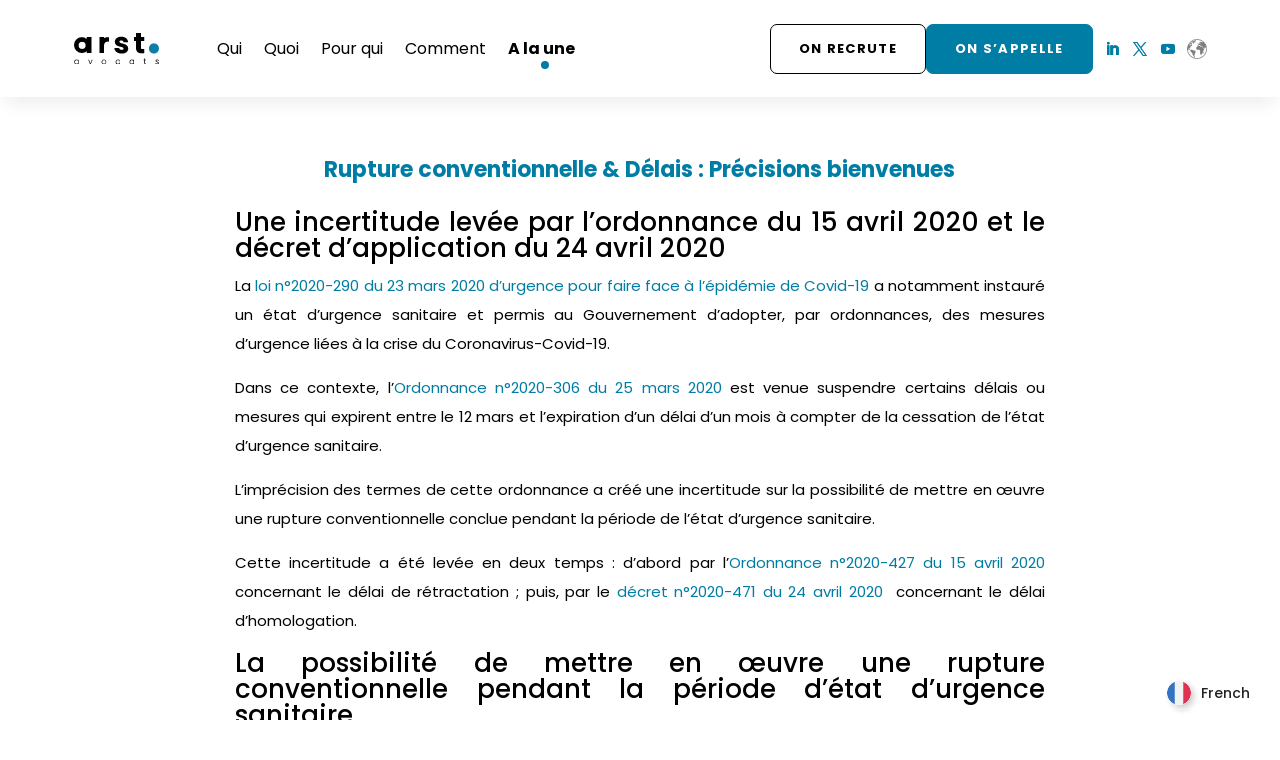

--- FILE ---
content_type: text/css
request_url: https://cabinet-arst.com/wp-content/et-cache/5941/et-divi-dynamic-tb-146-tb-412-5941-late.css
body_size: 124
content:
@font-face{font-family:ETmodules;font-display:block;src:url(//cabinet-arst.com/wp-content/themes/Divi/core/admin/fonts/modules/social/modules.eot);src:url(//cabinet-arst.com/wp-content/themes/Divi/core/admin/fonts/modules/social/modules.eot?#iefix) format("embedded-opentype"),url(//cabinet-arst.com/wp-content/themes/Divi/core/admin/fonts/modules/social/modules.woff) format("woff"),url(//cabinet-arst.com/wp-content/themes/Divi/core/admin/fonts/modules/social/modules.ttf) format("truetype"),url(//cabinet-arst.com/wp-content/themes/Divi/core/admin/fonts/modules/social/modules.svg#ETmodules) format("svg");font-weight:400;font-style:normal}

--- FILE ---
content_type: text/css
request_url: https://cabinet-arst.com/wp-content/themes/arst/css/custom.css
body_size: 12
content:
.et-db #et-boc .et-l .et_pb_menu_0_tb_header.et_pb_menu .et_mobile_menu#mobile_menu1 { background-color: #fff !important;}

--- FILE ---
content_type: text/css
request_url: https://cabinet-arst.com/wp-content/themes/arst/style.css
body_size: 10398
content:
/*
 Theme Name:     arst.
 Theme URI:      #
 Description:    Divi Child Theme
 Author:         LLC
 Author URI:     #
 Template:       Divi
 Version:        1.0.0
*/
 :root {
	 /* UI colors */
	 --color--primary : #007DA5;
	 --color--dark : #000000;
	 --color--grey : #6F6F6F;
	 
	 
	 --width-container : 680px;
 }
 .color-primary, .color-primary h2, .color-primary h1, .color-primary h3, .color-primary h4, .color-primary h5, .color-primary h6 {color: var(--color--primary) !important;}
 
 .et_pb_menu .et_pb_menu__wrap {margin-left: 2em;}
 
 /**
  * Owl Carousel v2.3.4
  * Copyright 2013-2018 David Deutsch
  * Licensed under: SEE LICENSE IN https://github.com/OwlCarousel2/OwlCarousel2/blob/master/LICENSE
  */
 .owl-carousel,.owl-carousel .owl-item{-webkit-tap-highlight-color:transparent;position:relative}.owl-carousel{display:none;width:100%;z-index:1}.owl-carousel .owl-stage{position:relative;-ms-touch-action:pan-Y;touch-action:manipulation;-moz-backface-visibility:hidden}.owl-carousel .owl-stage:after{content:".";display:block;clear:both;visibility:hidden;line-height:0;height:0}.owl-carousel .owl-stage-outer{position:relative;overflow:hidden;-webkit-transform:translate3d(0,0,0)}.owl-carousel .owl-item,.owl-carousel .owl-wrapper{-webkit-backface-visibility:hidden;-moz-backface-visibility:hidden;-ms-backface-visibility:hidden;-webkit-transform:translate3d(0,0,0);-moz-transform:translate3d(0,0,0);-ms-transform:translate3d(0,0,0)}.owl-carousel .owl-item{min-height:1px;float:left;-webkit-backface-visibility:hidden;-webkit-touch-callout:none}.owl-carousel .owl-item img{display:block;width:100%}.owl-carousel .owl-dots.disabled,.owl-carousel .owl-nav.disabled{display:none}.no-js .owl-carousel,.owl-carousel.owl-loaded{display:block}.owl-carousel .owl-dot,.owl-carousel .owl-nav .owl-next,.owl-carousel .owl-nav .owl-prev{cursor:pointer;-webkit-user-select:none;-khtml-user-select:none;-moz-user-select:none;-ms-user-select:none;user-select:none}.owl-carousel .owl-nav button.owl-next,.owl-carousel .owl-nav button.owl-prev,.owl-carousel button.owl-dot{background:0 0;color:inherit;border:none;padding:0!important;font:inherit}.owl-carousel.owl-loading{opacity:0;display:block}.owl-carousel.owl-hidden{opacity:0}.owl-carousel.owl-refresh .owl-item{visibility:hidden}.owl-carousel.owl-drag .owl-item{-ms-touch-action:pan-y;touch-action:pan-y;-webkit-user-select:none;-moz-user-select:none;-ms-user-select:none;user-select:none}.owl-carousel.owl-grab{cursor:move;cursor:grab}.owl-carousel.owl-rtl{direction:rtl}.owl-carousel.owl-rtl .owl-item{float:right}.owl-carousel .animated{animation-duration:1s;animation-fill-mode:both}.owl-carousel .owl-animated-in{z-index:0}.owl-carousel .owl-animated-out{z-index:1}.owl-carousel .fadeOut{animation-name:fadeOut}@keyframes fadeOut{0%{opacity:1}100%{opacity:0}}.owl-height{transition:height .5s ease-in-out}.owl-carousel .owl-item .owl-lazy{opacity:0;transition:opacity .4s ease}.owl-carousel .owl-item .owl-lazy:not([src]),.owl-carousel .owl-item .owl-lazy[src^=""]{max-height:0}.owl-carousel .owl-item img.owl-lazy{transform-style:preserve-3d}.owl-carousel .owl-video-wrapper{position:relative;height:100%;background:#000}.owl-carousel .owl-video-play-icon{position:absolute;height:80px;width:80px;left:50%;top:50%;margin-left:-40px;margin-top:-40px;background:url(owl.video.play.png) no-repeat;cursor:pointer;z-index:1;-webkit-backface-visibility:hidden;transition:transform .1s ease}.owl-carousel .owl-video-play-icon:hover{-ms-transform:scale(1.3,1.3);transform:scale(1.3,1.3)}.owl-carousel .owl-video-playing .owl-video-play-icon,.owl-carousel .owl-video-playing .owl-video-tn{display:none}.owl-carousel .owl-video-tn{opacity:0;height:100%;background-position:center center;background-repeat:no-repeat;background-size:contain;transition:opacity .4s ease}.owl-carousel .owl-video-frame{position:relative;z-index:1;height:100%;width:100%}
 
 /**
  * Owl Carousel v2.3.4
  * Copyright 2013-2018 David Deutsch
  * Licensed under: SEE LICENSE IN https://github.com/OwlCarousel2/OwlCarousel2/blob/master/LICENSE
  */
 .owl-theme .owl-dots,.owl-theme .owl-nav{text-align:center;-webkit-tap-highlight-color:transparent}.owl-theme .owl-nav{margin-top:10px}.owl-theme .owl-nav [class*=owl-]{color:#FFF;font-size:14px;margin:5px;padding:4px 7px;background:#D6D6D6;display:inline-block;cursor:pointer;border-radius:3px}.owl-theme .owl-nav [class*=owl-]:hover{background:#869791;color:#FFF;text-decoration:none}.owl-theme .owl-nav .disabled{opacity:.5;cursor:default}.owl-theme .owl-nav.disabled+.owl-dots{margin-top:10px}.owl-theme .owl-dots .owl-dot{display:inline-block;zoom:1}.owl-theme .owl-dots .owl-dot span{width:10px;height:10px;margin:5px 7px;background:#D6D6D6;display:block;-webkit-backface-visibility:visible;transition:opacity .2s ease;border-radius:30px}.owl-theme .owl-dots .owl-dot.active span,.owl-theme .owl-dots .owl-dot:hover span{background:#869791}
 
 .owl-carousel .owl-dots {width: 100%; height: 11px; position: absolute; text-align: center; transform: translateY(-600%); display: flex; gap: .5em; justify-content: center;}
#KarouHome::after {
	content: "";
	 display: block; width: 100%; height: 30px; background: transparent url(images/mouse-white.svg) no-repeat center center;
	 background-size: contain;
	 position: absolute;
	 transform: translateY(-400%);
 
 }
#KarouTeam .owl-dots {display: none;}
 .owl-carousel button.owl-dot {width: 11px; height: 11px; border-radius: 11px; background: rgba(255,255,255,.48);}
 .owl-carousel button.owl-dot.active,  .owl-carousel button.owl-dot:hover {background: rgba(255,255,255,1);}
 .owl-carousel .owl-nav button.owl-next, .owl-carousel .owl-nav button.owl-prev {
	 width: 25px; height: 25px; background: transparent url(images/left-arrow-white.svg) no-repeat 0 0;
	 background-size: cover;
	 position: absolute;
	 top: 50%;
	 left: 0;
	 border-radius: 100%;
 }
 .owl-carousel .owl-nav button.owl-next > span, .owl-carousel .owl-nav button.owl-prev > span { display: none;}
 .owl-carousel .owl-nav button.owl-next {
	 transform: rotate(180deg); left: auto; right: 0;
 }
 
 
 .owl-carousel.hotspots .owl-nav button.owl-next, .owl-carousel.simple .owl-nav button.owl-next, .owl-carousel.slider .owl-nav button.owl-next {right:15px; transform: rotate(180deg) translateY(50%);}
 .owl-carousel.hotspots .owl-nav button.owl-prev, .owl-carousel.simple .owl-nav button.owl-prev, .owl-carousel.slider .owl-nav button.owl-prev {left:15px;transform: translateY(-50%);}
 
 .owl-carousel.hotspots .owl-dots,  .owl-carousel.slider .owl-dots {display:none;}
 
 .hold_navMydots {position:absolute; left: 0; top: 0; width: 66.6666%; height: 100%; z-index: 1;transform: translateX(-100%);}
 .myNavDots {position: absolute; width: 23px; height: 23px; background: #fff ; border : dashed 1px #DC1E1E; color: #DC1E1E; text-align: center; line-height: 23px;  border-radius:100%;
	 transform: translateX(-50%) translateY(-50%); 
 }
   .myNavDots.active {background: #DC1E1E ; color: #fff; }
  
 
 /*.owl-carousel.produits .owl-item:after {content:""; position: absolute; right: -15%; top: 20%; height: 60%; border-right:dashed 1px #000;  }
 .owl-carousel.produits .owl-item:last-child:after { 
	 content:""; position: absolute;  height: 3px; width: 120px; background-color:#fff; z-index: 2;bottom: 15px; right: 0; top: auto; border: none;
 display: none;}
 */
 
 .owl-carousel.hotspots .owl-item {min-height: 450px;}
.owl-carousel.slider .owl-item {min-height: 400px;}
 .owl-carousel.simple .owl-item {min-height: 520px;}

 .owl-carousel.hotspots .owl-item img, .owl-carousel.simple .owl-item img {position:absolute; z-index: 0;}
/* .owl-carousel.hotspots .owl-item > div:after, .owl-carousel.simple .owl-item > div:after {position:absolute; content: ""; z-index: 1; background: transparent linear-gradient(180deg, #00000000 0%, #000000 100%) 0% 0% no-repeat padding-box;
	 opacity: 1; height: 50%; bottom: 0; left: 0; width: 100%;}
	 */
 
 
 
 .owl-carousel.hotspots .owl-item .infos, 
 .owl-carousel.simple .owl-item .infos {
	 position:absolute; z-index: 2; width: calc(100% - 30px);  display: flex; align-items: flex-end; gap: 1rem;
 left: 2em; color: white;}
 .owl-carousel.simple .owl-item .infos {
	  color: white;
	width: 80%;
	max-width: 1200px;
	  left: 50%; 
	  top: 50%;
	  transform: translateY(-50%) translateX(-50%);
  }
 #KarouHome {width: 100vw; height: calc(100vh - 100px);}
   .owl-carousel.simple .item {
	   min-height:  calc(100vh - 100px);
	  /* max-height: 88vh; */
   }
  .owl-carousel.simple .owl-nav button.owl-next {right:20px; transform: rotate(180deg) translateY(50%);}
  .owl-carousel.simple .owl-nav button.owl-prev {left:20px;transform: translateY(-50%);}
 .owl-carousel.slider .owl-nav {
  max-width: 2560px;
  position: absolute;
  top: 50%;
  width: 90%;
  margin: 0 auto;
  transform: translateY(-50%) translateX(5%);
  }
 .owl-carousel.simple .owl-item .infos h2 {
	 color: white;
	 font: normal normal bold 33px/45px Poppins;
	
 }
.owl-carousel.simple .item img{
	 display: block;
	  width: 100%;
	  height: 100%;
	  object-fit: cover;
 }
 .owl-carousel.simple .item {background-position: center top;}
 
/* =Theme customization starts here
------------------------------------------------------- */

.my560 {max-width: 560px; margin: 0 auto;}
.my580 {max-width: 580px; margin: 0 auto;}
.myh1 h1, .heading-bicolor {
	font-weight: bold;
	color: var(--color--primary) !important;
	font-weight: bold;
	font-size: 55px;
	line-height: 65px;
}
.myh1 h1 > em, .heading-bicolor > em {color: var(--color--dark) !important; font-style: normal;}

.dots-3 {position: relative; padding-bottom: 40px;
	background: transparent url(images/dots-3.svg) no-repeat center bottom;
	background-size: auto 27px;
	margin-bottom: 70px;
}
.dots-2 {position: relative; }
.dots-2:before {display: block; content: ""; height: 62px;
	background: transparent url(images/dots-2.svg) no-repeat center bottom;
	background-size: 27px auto;
	margin: 0 0 25px 0;
}

.divi-d-flex > div {display: flex; justify-content: flex-start; align-items: center; gap: 2em;  }
.divi-d-flex > div > div {float: none; margin: 0 !important;}

.divi-d-flex-center {display: flex; justify-content: center; align-items: center;   }
.divi-d-flex-center > div {float: none; margin: 0 60px !important; width: auto !important;}
footer div.et_pb_row {
	width: 90%;
	max-width: 2560px;
}
.my-header > div:first-child {
	display: flex; justify-content: space-between;align-items: center
}
.mydivi-container-large {display: flex;}
.mydivi-container-large > div.et_pb_column {
	max-width: 1280px !important; 
	margin-left: auto !important; 
	margin-right: auto !important;
}
.et_pb_contact p input, .et_pb_contact p textarea, .et_pb_contact p select, .mc4wp-form-fields p input {
	border-radius: 12px;
}
.et-pb-contact-message {text-align: center;}

.et_pb_section_0_tb_header {
	max-height: 100px;
	margin-top: 0px;
	margin-right: 0px;
	margin-bottom: 0px;
	margin-left: 0px;
	width: 100%;
	z-index: 10;
	box-shadow: 0px 12px 18px -6px rgba(0,0,0,0.08);
	padding: 5px !important;
}
.et_pb_row_0_tb_header {
	width: 90% !important;
	max-width: 2560px !important;
}

.my-header > div > div {display: flex; justify-content: flex-start; align-items: center; gap: 2em; margin: 0 !important; width: auto !important; }
.my-header > div > div > div {float: none; margin: 0;margin-bottom: 0 !important;}
.my-header > div > div:last-child {justify-content: flex-end; margin-left: auto !important;}
.my-header > div > div:last-child > div, .my-header > div > div:last-child > ul,
.my-header > div > div:last-child > a {margin-bottom: 0 !important;}
.et-menu a:hover {opacity: 1;}
.et_pb_social_media_follow li a {margin: 0;}




.my-3col-team {
	display: grid;
	grid-template-columns: repeat(3,1fr);
}
.my-3col-blog {
	display: grid;
	grid-template-columns: repeat(3,1fr);
	gap: 3em;
	row-gap: 8em;
}
.my-3col-blog .aimgblog  {display: flex; max-height: 210px; min-height: 210px; overflow: hidden; border-radius: 14px; margin-bottom: 2em; justify-content: center;
	align-items: center;}
.my-3col-blog .aimgblog > img { border-radius: 14px; object-fit: contain; width: 100%;}
.my-3col-blog h3 a { 
	font-size: 18px;
	line-height: 29px;
	color: var(--color--primary);
	font-weight: bold;
}
.my-3col-blog h3 a:hover { color: var(--color--dark);}

.my-3col-blog .exc {
	color: #6F6F6F;
	font-size: 15px;
	line-height: 29px;
	font-weight: 400;
}

.my-post-metas  {
	display: flex; gap: 1em; justify-content: flex-start;
	color: var(--color--grey);
	font-size: 10px;
	line-height: 29px;
	font-weight: 400;
	border-top: solid 1px #707070;
	margin-top: 2em;
	padding-top: 1em;
}
.my-post-metas .elmetas {line-height: 1.5em;}
#menu-menuprinc li a {
	color: var(--color--dark);
	font-size: 16px;
	line-height: 25px;
}
#menu-menuprinc li:hover > a {
	color: var(--color--dark);
	font-size: 16px;
	line-height: 25px;
}
#menu-menuprinc li a:after {
content: ""; background: transparent; position: absolute; bottom: 0; left: 50%; transform: translateX(-50%); width: 8px; height: 8px; border-radius: 50px;
transform: translateY(150%) !important;
}
#menu-menuprinc li:hover a:after,
#menu-menuprinc li.current_page_item a:after {
	background: var(--color--primary);
}
#menu-menuprinc li.current_page_item a {font-weight: bold;}


#menu-menulegals {display: flex; justify-content: center; gap:1em; }

.et_pb_title_container h1, h1 {
	font: normal normal bold 55px/65px Poppins;
}
p, ul li { font: normal normal 400 15px/29px Poppins;}

.my-container {
	 max-width: var(--width-container);
	 margin: 0 auto;
}

.my-container-2 {
	 max-width: 880px;
	 margin: 0 auto;
}

.single-expertise .my-container, .single-expertise .entry-content {
	 max-width: 880px;
	 margin: 0 auto;
	 width: 80%;
 }
.text-center, .text-center p {text-align: center;}
.mt-1 {margin-top: 1em;}
.mt-2 {margin-top: 1.5em;}
.mt-3 {margin-top: 2em;}
.mt-4 {margin-top: 2.5em;}
.mt-5 {margin-top: 3em;}
.mt-6 {margin-top: 3.5em;}
.mt-7 {margin-top: 4em;}
.mt-7 {margin-top: 4.5em;}
.mt-8 {margin-top: 5em;}
.mb-1 {margin-bottom: 1em;}
.mb-2 {margin-bottom: 1.5em;}
.mb-3 {margin-bottom: 2em;}
.mb-4 {margin-bottom: 2.5em;}
.mb-5 {margin-bottom: 3em;}
.mb-6 {margin-bottom: 3.5em;}
.mb-7 {margin-bottom: 4em;}
.mb-7 {margin-bottom: 4.5em;}
.mb-8 {margin-bottom: 5em;}

.cta {
	display: inline-block;
	width: auto;
	text-align: center;
	font: normal normal bold 13px/20px Poppins !important;
	letter-spacing: 1.3px !important;
	color: #FFF !important;
	background-color: var(--color--primary) !important;
	border: 1px solid var(--color--primary) !important;
	border-radius: 7px !important;
	padding: 14px 28px !important;
	transition: all ease 500ms;
	text-transform: uppercase !important;
}
.cta:after {display: none !important; opacity: 0 !important;}
.cta:hover {
	color: var(--color--primary) !important;
	background-color: transparent !important;
}
.cta-outline {
	color: var(--color--primary) !important;
	background-color: transparent !important;
}
.cta-outline:hover {
	color: #FFF !important;
	background-color: var(--color--primary) !important;
}

.cta-outline-white {
	color: #FFF !important;
	background-color: transparent !important;
	border: 1px solid #FFF !important;
}
.cta-outline-white:hover {
	color: var(--color--primary) !important;
	background-color: #FFF !important;
	border: 1px solid #FFF !important;
}

.cta-dark {
	color: var(--color--dark) !important;
	background-color: transparent !important;
	border: 1px solid var(--color--dark) !important;
}
.cta-dark:hover {
	color: #fff !important;
	background-color: var(--color--dark) !important;
	border: 1px solid var(--color--dark) !important;
}

.cta-darkfull {
	color: #fff !important;
	background-color: var(--color--dark) !important;
	border: 1px solid var(--color--dark) !important;
	
}
.cta-darkfull:hover {
	color: var(--color--dark) !important;
	background-color: transparent !important;
	border: 1px solid var(--color--dark) !important;
}


.cta-globe:after { content:  ""; 
display: block !important;
width: 30px;
height: 30px;
background: transparent url(images/globearst.svg) no-repeat center center !important;
background-size: contain;
position: absolute;
right: -40px;
z-index: 10;
top: 50%;
transform: translateY(-50%);
opacity: 1 !important;
 }

.pagination .nav-links {
	display: flex;
	gap: .5em;
	justify-content: center;
}

.et_pb_gutters3 .footer-widget {display: flex; flex-direction: column;width: auto !important;
	padding-right: 2em;}
.et-social-icons {float: left;}
#footer-widgets .footer-widget:first-child { padding-right: 6em; }

#footer-widgets .footer-widget li:first-child { padding-left: 0px; margin-left: 0px; }
footer .et_pb_social_media_follow li, header .et_pb_social_media_follow li {margin-bottom: 0 ;}
footer ul.et_pb_social_media_follow {transform: translateX(-10px);}
footer .et_pb_social_media_follow_0_tb_header li.et_pb_social_icon a.icon::before {
	color: #fff !important;
}
footer .et_pb_social_media_follow_network_0_tb_header a.icon, footer .et_pb_social_media_follow_network_1_tb_header a.icon, footer .et_pb_social_media_follow_network_2_tb_header a.icon, footer .et_pb_social_media_follow_network_3_tb_header a.icon { background-color: transparent !important;}

body.blog footer .et_pb_social_media_follow_network_0_tb_header a.icon, footer .et_pb_social_media_follow_network_1_tb_header a.icon, body.blog footer .et_pb_social_media_follow_network_2_tb_header a.icon, body.blog footer .et_pb_social_media_follow_network_3_tb_header a.icon, .et-db #et-boc .et-l .et_pb_menu_0_tb_header.et_pb_menu .nav li ul,  .et-db #et-boc .et-l .et_pb_menu_0_tb_header.et_pb_menu .et_mobile_menu ul, .et-db #et-boc .et-l .et_pb_social_media_follow_network_0_tb_header a.icon, .et-db #et-boc .et-l .et_pb_social_media_follow_network_1_tb_header a.icon, .et-db #et-boc .et-l .et_pb_social_media_follow_network_2_tb_header a.icon { background-color: transparent !important;}
.et-db #et-boc .et-l .et_pb_menu_0_tb_header.et_pb_menu .et_mobile_menu { background-color: #fff !important;}
.fond-quoi {background-position: -50px -150px !important;}
body.single-expertise  {
	background:#fff url(https://cabinet-arst.com/wp-content/uploads/2021/09/fond_expertise.svg) no-repeat center 0 ;
	background-size: 1500px auto !important;
}
/*.et-db.single-expertise #et-boc .et-l .et_pb_section {background-color: transparent;}*/
.myfakeul {padding: 0 10px 0 30px; position: relative; }
.myfakeul:before, .myfakeul:after {content: " "; background:  var(--color--primary); border-radius: 100%; width: 16px; height: 16px; left: 0; top: 5px; position: absolute;}
.myfakeul:after {left: 0; top: 35px;}

.myfakeul.myfakeul-white:before, .myfakeul.myfakeul-white:after { background:  #FFF;}
.myfakeul.myfakeul-white {color: white;}

.my-quote-before:before {
	content: " "; background:transparent url(images/blue_quote.svg) no-repeat center center;
background-size: 50%;
width: 230px;
height: 110px;
left: 50%;
top: -45px;
position: absolute;
transform: translateX(-50%);
}

.expertises {max-width: 620px; margin: 0 auto;}
.expertise {padding: 80px 0;}
.expertise > h2, .single-expertise h1, .my-h2 {
	color: var(--color--primary);
	font-weight: bold;
	font-size: 37px;
	line-height: 51px;
	margin-bottom: 0;
	padding-bottom: 0;
}
.expertise > h3 {
	color: var(--color--dark);
	font-weight: bold;
	font-size: 37px;
	line-height: 51px;
}
.expertise > h2 > em, .single-expertise h1 > em {
	color: var(--color--primary); display: block; text-align: left; font-style: normal; 
	font-size: 55px;
	line-height: 65px;
}
.expertise > h2 > em > img, .single-expertise h1 > em > img { max-height: 50px; width: auto; margin-left: 10px;}

.my-single-quoi > div {
	display: grid;
	grid-template-columns: repeat(3, 1fr);
	gap: 2em;
	max-width: 880px !important;
	margin-left: auto !important;
	margin-right: auto !important;
}
.my-single-quoi > div > div {width: auto !important; margin: 0  !important;}

.domaines {
	display: grid;
	justify-content: center;
	grid-template-columns: repeat(3, 1fr);
	max-width: 920px;
	margin: 0 auto; 
	gap: 5em;
 }
body.single-domaine .domaines {grid-template-columns: repeat(1, 1fr); padding-top: 5em;}
body.single-domaine:before { 
	content:""; 
	position: absolute; z-index: 0;
	background: #fff url(images/body-domaine.svg) no-repeat right 0;
	background-size: 100% auto !important;
	background-position: right -50px !important; width:60%; max-width:600px; height: 522px; 
	border: 0px solid red;
	right: -9em; 
}
body.single-domaine {overflow-x: hidden;}
.single-domaine #main-content {
	padding-bottom: 5em;
}

.single-expertise .my-pagenivi {
	width: 80vw;
	position: absolute;
	left: 10vw;
	top: 0;
}

.my-pagenivi .alignleft, .my-pagenivi .alignright  {
	position: absolute;
	width: 25px; height: 25px;
	left: 0;
	top: 50%;top: 200px;
	
}
.my-pagenivi .alignleft  { transform: rotate(180deg);left: auto; right: 0; }
.my-pagenivi a {overflow: hidden; text-indent: -9000px; text-align: left; display: block; widows: 25px; height: 25px;  background: transparent url(images/fleche-bleue-gauche.svg) no-repeat center center; background-size:contain; 
	 transition: all ease 300ms;}
	 
	 
	 
.domaines .domaine {
	 text-align: center; display: flex; align-items: center; justify-content: center; 
 }
.domaines .domaine h2 a { display: flex; flex-direction: column; align-items: center; justify-content: center;   width: 250px; height: 250px; background: #EDEDED; border-radius: 100%; font-size: 20px;
	font-weight: bold;
box-shadow: 0px 83px 66px #00000029;
transition: all ease 250ms;}
.domaines .domaine h2 a:hover {box-shadow: 0px 0px 0px #00000029;}
.domaines .domaine h2 a img { margin: 0 auto 5px auto; display: block; width: auto; max-height: 57px;}
 
 .style-recrutement {
	 max-width: var(--width-container);
	 margin: 0 auto;
 }
 .style-recrutement p {
	 font: normal normal 400 15px/29px Poppins;
 }
 .style-recrutement h3, .h-dot {
	  font: normal normal bold 20px/20px Poppins;
	  position: relative;
	  padding-top: 30px; margin-top: 50px; margin-bottom: 30px;
	  text-align: center;
  }
  .style-recrutement h3:before, .h-dot:before {
	  content: ""; background: var(--color--primary);; position: absolute; top: 0; left: 50%; transform: translateX(-50%); width: 8px; height: 8px; border-radius: 50px;
	  }
	  
.style-recrutement ul, .ul-one ul {margin: 0; padding: 0; list-style-type: none;}	  
.style-recrutement ul li,  .ul-one ul li {border-bottom: solid 1px var(--color--primary);  padding: 16px 2em; font: normal normal 400 15px/29px Poppins; text-align: center;}


.style-recrutement ul li:first-child, .ul-one ul li:first-child {border-top: solid 1px var(--color--primary); }

.ul-one.ul-right ul li { padding-right: 0; text-align: right;}
.ul-one.ul-left ul li { padding-left: 0; text-align: left;}

.ul-one.ul-left ul {float: left; width: auto; min-width: 310px;}
.ul-one.ul-right ul {float: right; width: auto; min-width: 310px;}
.ul-one.ul-left:after , .ul-one.ul-right:after { content: ""; clear: both; display: block;}
.single-equipe .entry-title, .domaine .entry-title {display: none;}
.team-baseline {color: var(--color--primary); font-weight: bold; text-align: center;}

.my-mask-team {width: 250px; margin: 20px auto; height: 250px; overflow: hidden; border-radius: 250px; position: relative; text-align: center;}
.my-mask-team > img { display: none;}
.my-mask-team .detail:after {
	position: absolute; width: 100%; height: 100%; top: 0; left: 0; content: "";
	background: #007DA554;
	z-index: -1;
}




.my-mask-team .detail {
	z-index: 2;
	position: relative;
	display: flex;
	flex-direction: column;
	justify-content: center; align-items: center; height: 100%;
}
.my-mask-team .detail > h3 {
	font: normal normal bold 20px/25px Poppins;
	color: white;
}
.my-mask-team .detail > h4 {
	font: normal normal 400 15px/25px Poppins;
	color: white;
	margin-bottom: 0; padding-bottom: 0;
}
.my-mask-team .detail > h4:after {
	display: block; width: 100%;  content: "";
	background: transparent url(images/white-quote-team.svg) no-repeat center center;
	background-size: contain;
	height: 24px;
	margin-top: 10px;
}
.my-3col-team  {
	justify-content: center;
	display: grid;
	grid-template-columns: repeat(3, minmax(120px, 250px));
	grid-template-columns: repeat(auto-fill,minmax(120px, 250px));
	gap: 2em;
	max-width: 920px;
	margin: 0 auto;
}
.my-3col-team .my-mask-team {width: 100%; height: 100%; margin: 0; min-height: 250px;}
.my-3col-team .my-mask-team .detail, .owl-carousel .my-mask-team .detail { transition: opacity ease 500ms; opacity: 0;}
.my-3col-team .my-mask-team:hover .detail, .owl-carousel .my-mask-team:hover .detail { opacity: 1;}

.d-flex {display: flex !important;}
.gap-1 {gap: 1em;}
.gap-2 {gap: 2em;}
.align-items-start {align-items: flex-start !important;}
.divi-align-items-start > div {align-items: flex-start !important;}
.compteurs > div {gap: 6em; align-items: flex-start !important;}

.compteurs .percent-value {font-weight: bold; font-size: 90px;}
.compteurs h3 {font-weight: 400;}
.ul-one h4 {
	font: normal normal bold 20px/25px Poppins;
	padding-bottom: 1.5em;
}

.single-post #content-area {
	justify-content: center;
	display: flex;
}
.single-post #left-area {padding-right: 0px !important;}
.single-post #content-area .entry-title {
	font: normal normal bold 22px/29px Poppins;
	color: var(--color--primary);
	text-align: center;
}
.single-post .entry-content img {border-radius: 14px;}

.single-post #main-content .container::before,
.blog #main-content .container::before {
	content:none;
}
.my-post-shares {display: flex; gap: .5em; margin-left: auto;align-self: flex-end;}
.my-social-share {width: 19px; height: 19px; display: inline-block; overflow: hidden; text-indent: -9000px; background: transparent url(images/linkedin.svg) no-repeat center center; background-size: contain;}
.my-fb-social-share {background-image: url(images/facebook.svg);}
.my-twitter-social-share {background-image: url(images/twitter.svg);}
.my-email-social-share {background-image: url(images/link-2.svg);}




.temoignage h2, .temoignage h3 {
	font: normal normal bold 50px/60px Poppins;
}

p.contact_field {
	padding: 0 0 0 0;
	margin-bottom: 3%;
	background-position: 50%;
	background-size: cover;
	position: relative;
}
.wpcf7-form {position: relative;}
.blurme {transition: all ease 500ms;}
.blurme.blur { filter: blur(4px); opacity: .5;}

.wpcf7-form.sent::before {
	content: " Merci, nous avons bien réceptionné votre demande";
	text-align: center;
	width: 100%;
	height: 100%;
	display: flex;
	justify-content: center;
	align-items: center;
	top: 0;
	position: absolute;
	left: 0;
	z-index: 1;
}

.wpcf7-form .field_half {
	width: 50%;
	float: left;
}
.wpcf7-form p input, .wpcf7-form p textarea,  .wpcf7-form p select,
.mc4wp-form-fields p input {
	-webkit-appearance: none;
	background-color: #ededed;
	width: 100%;
	border-width: 0;
	border-radius: 0;
	color: #999;
	font-size: 14px;
	font-family: 'Poppins',Helvetica,Arial,Lucida,sans-serif;
	padding: 16px;
	border-radius: 12px;
}

 .wpcf7-form p select option:first-child {
	opacity: .7;
}
.wpcf7-form .input, .wpcf7-form .input[type="checkbox"] + label i, .wpcf7-form .input[type="radio"] + label i {
	
	background-color: #ededed;
}
.wpcf7-form input[type="submit"]
{
	color: #FFFFFF !important;
	border-radius: 7px;
	font-size: 15px;
	font-weight: 700 !important;
	text-transform: uppercase !important;
	background-color: #007da5 !important;
	padding-right: 25px !important;
	padding-left: 25px !important;
	border: 2px solid #007da5;
	padding: 14px 28px;
	width: auto;
	
}
.wpcf7-form input[type="submit"]:hover {
	border: 2px solid #007da5;
	background-color: #FFF !important;
	color: #007da5 !important;
		
	}
	.wpcf7-not-valid-tip {font-size: .9em;}
	.wpcf7 form.invalid .wpcf7-response-output, .wpcf7 form.unaccepted .wpcf7-response-output {
		border-color: #dc3232; text-align: center; color: #dc3232; border-radius: 7px;
	}


.mc4wp-form-fields p input {background-color: #fff; color: #909090; border-radius: 7px; padding: 12px 16px;}
.mc4wp-form-fields input[type="submit"]
{
	color: #FFFFFF !important;
	border-radius: 7px;
	font-size: 13px;
	font-weight: bold !important;
	text-transform: uppercase !important;
	background-color: transparent !important;
	padding-right: 25px !important;
	padding-left: 25px !important;
	border: 1px solid #FFF;
	padding: 14px 28px;
	width: 100%;
	
}
.mc4wp-form-fields input[type="submit"]:hover {
	border: 1px solid #FFF;
	background-color: #FFF !important;
	color: #007da5 !important;
		
	}
.mc4wp-form-fields p label {
	font-size: 15px;
	font-weight: bold !important;
	text-transform: uppercase !important;
	color: #FFFFFF !important;
}
/*.custom-file-label::after {
	content: "\f019";
	font-family: "Font Awesome 5 Free" !important;
	font-weight: 900;
}*/

// Embedded icons from Open Iconic.
// Released under MIT and copyright 2014 Waybury.
// https://useiconic.com/open


// Checkboxes and radios
//
// Base class takes care of all the key behavioral aspects.

.custom-control {
  position: relative;
  display: block;
  min-height: $font-size-base * $line-height-base;
  padding-left: $custom-control-gutter + $custom-control-indicator-size;
}

.custom-control-inline {
  display: inline-flex;
  margin-right: $custom-control-spacer-x;
}

.custom-control-input {
  position: absolute;
  left: 0;
  z-index: -1; // Put the input behind the label so it doesn't overlay text
  width: $custom-control-indicator-size;
  height: ($font-size-base * $line-height-base + $custom-control-indicator-size) / 2;
  opacity: 0;

  &:checked ~ .custom-control-label::before {
	color: $custom-control-indicator-checked-color;
	border-color: $custom-control-indicator-checked-border-color;
	@include gradient-bg($custom-control-indicator-checked-bg);
	@include box-shadow($custom-control-indicator-checked-box-shadow);
  }

  &:focus ~ .custom-control-label::before {
	// the mixin is not used here to make sure there is feedback
	@if $enable-shadows {
	  box-shadow: $input-box-shadow, $input-focus-box-shadow;
	} @else {
	  box-shadow: $custom-control-indicator-focus-box-shadow;
	}
  }

  &:focus:not(:checked) ~ .custom-control-label::before {
	border-color: $custom-control-indicator-focus-border-color;
  }

  &:not(:disabled):active ~ .custom-control-label::before {
	color: $custom-control-indicator-active-color;
	background-color: $custom-control-indicator-active-bg;
	border-color: $custom-control-indicator-active-border-color;
	@include box-shadow($custom-control-indicator-active-box-shadow);
  }

  // Use [disabled] and :disabled to work around https://github.com/twbs/bootstrap/issues/28247
  &[disabled],
  &:disabled {
	~ .custom-control-label {
	  color: $custom-control-label-disabled-color;

	  &::before {
		background-color: $custom-control-indicator-disabled-bg;
	  }
	}
  }
}

// Custom control indicators
//
// Build the custom controls out of pseudo-elements.

.custom-control-label {
  position: relative;
  margin-bottom: 0;
  color: $custom-control-label-color;
  vertical-align: top;
  cursor: $custom-control-cursor;

  // Background-color and (when enabled) gradient
  &::before {
	position: absolute;
	top: ($font-size-base * $line-height-base - $custom-control-indicator-size) / 2;
	left: -($custom-control-gutter + $custom-control-indicator-size);
	display: block;
	width: $custom-control-indicator-size;
	height: $custom-control-indicator-size;
	pointer-events: none;
	content: "";
	background-color: $custom-control-indicator-bg;
	border: $custom-control-indicator-border-color solid $custom-control-indicator-border-width;
	@include box-shadow($custom-control-indicator-box-shadow);
  }

  // Foreground (icon)
  &::after {
	position: absolute;
	top: ($font-size-base * $line-height-base - $custom-control-indicator-size) / 2;
	left: -($custom-control-gutter + $custom-control-indicator-size);
	display: block;
	width: $custom-control-indicator-size;
	height: $custom-control-indicator-size;
	content: "";
	background: no-repeat 50% / #{$custom-control-indicator-bg-size};
  }
}


// Checkboxes
//
// Tweak just a few things for checkboxes.

.custom-checkbox {
  .custom-control-label::before {
	@include border-radius($custom-checkbox-indicator-border-radius);
  }

  .custom-control-input:checked ~ .custom-control-label {
	&::after {
	  background-image: escape-svg($custom-checkbox-indicator-icon-checked);
	}
  }

  .custom-control-input:indeterminate ~ .custom-control-label {
	&::before {
	  border-color: $custom-checkbox-indicator-indeterminate-border-color;
	  @include gradient-bg($custom-checkbox-indicator-indeterminate-bg);
	  @include box-shadow($custom-checkbox-indicator-indeterminate-box-shadow);
	}
	&::after {
	  background-image: escape-svg($custom-checkbox-indicator-icon-indeterminate);
	}
  }

  .custom-control-input:disabled {
	&:checked ~ .custom-control-label::before {
	  background-color: $custom-control-indicator-checked-disabled-bg;
	}
	&:indeterminate ~ .custom-control-label::before {
	  background-color: $custom-control-indicator-checked-disabled-bg;
	}
  }
}

// Radios
//
// Tweak just a few things for radios.

.custom-radio {
  .custom-control-label::before {
	// stylelint-disable-next-line property-blacklist
	border-radius: $custom-radio-indicator-border-radius;
  }

  .custom-control-input:checked ~ .custom-control-label {
	&::after {
	  background-image: escape-svg($custom-radio-indicator-icon-checked);
	}
  }

  .custom-control-input:disabled {
	&:checked ~ .custom-control-label::before {
	  background-color: $custom-control-indicator-checked-disabled-bg;
	}
  }
}


// switches
//
// Tweak a few things for switches

.custom-switch {
  padding-left: $custom-switch-width + $custom-control-gutter;

  .custom-control-label {
	&::before {
	  left: -($custom-switch-width + $custom-control-gutter);
	  width: $custom-switch-width;
	  pointer-events: all;
	  // stylelint-disable-next-line property-blacklist
	  border-radius: $custom-switch-indicator-border-radius;
	}

	&::after {
	  top: add(($font-size-base * $line-height-base - $custom-control-indicator-size) / 2, $custom-control-indicator-border-width * 2);
	  left: add(-($custom-switch-width + $custom-control-gutter), $custom-control-indicator-border-width * 2);
	  width: $custom-switch-indicator-size;
	  height: $custom-switch-indicator-size;
	  background-color: $custom-control-indicator-border-color;
	  // stylelint-disable-next-line property-blacklist
	  border-radius: $custom-switch-indicator-border-radius;
	  @include transition(transform .15s ease-in-out, $custom-forms-transition);
	}
  }

  .custom-control-input:checked ~ .custom-control-label {
	&::after {
	  background-color: $custom-control-indicator-bg;
	  transform: translateX($custom-switch-width - $custom-control-indicator-size);
	}
  }

  .custom-control-input:disabled {
	&:checked ~ .custom-control-label::before {
	  background-color: $custom-control-indicator-checked-disabled-bg;
	}
  }
}


// Select
//
// Replaces the browser default select with a custom one, mostly pulled from
// https://primer.github.io/.
//

.custom-select {
  display: inline-block;
  width: 100%;
  height: $custom-select-height;
  padding: $custom-select-padding-y ($custom-select-padding-x + $custom-select-indicator-padding) $custom-select-padding-y $custom-select-padding-x;
  font-family: $custom-select-font-family;
  @include font-size($custom-select-font-size);
  font-weight: $custom-select-font-weight;
  line-height: $custom-select-line-height;
  color: $custom-select-color;
  vertical-align: middle;
  background: $custom-select-bg $custom-select-background;
  border: $custom-select-border-width solid $custom-select-border-color;
  @include border-radius($custom-select-border-radius, 0);
  @include box-shadow($custom-select-box-shadow);
  appearance: none;

  &:focus {
	border-color: $custom-select-focus-border-color;
	outline: 0;
	@if $enable-shadows {
	  @include box-shadow($custom-select-box-shadow, $custom-select-focus-box-shadow);
	} @else {
	  // Avoid using mixin so we can pass custom focus shadow properly
	  box-shadow: $custom-select-focus-box-shadow;
	}

	&::-ms-value {
	  // For visual consistency with other platforms/browsers,
	  // suppress the default white text on blue background highlight given to
	  // the selected option text when the (still closed) <select> receives focus
	  // in IE and (under certain conditions) Edge.
	  // See https://github.com/twbs/bootstrap/issues/19398.
	  color: $input-color;
	  background-color: $input-bg;
	}
  }

  &[multiple],
  &[size]:not([size="1"]) {
	height: auto;
	padding-right: $custom-select-padding-x;
	background-image: none;
  }

  &:disabled {
	color: $custom-select-disabled-color;
	background-color: $custom-select-disabled-bg;
  }

  // Hides the default caret in IE11
  &::-ms-expand {
	display: none;
  }

  // Remove outline from select box in FF
  &:-moz-focusring {
	color: transparent;
	text-shadow: 0 0 0 $custom-select-color;
  }
}

.custom-select-sm {
  height: $custom-select-height-sm;
  padding-top: $custom-select-padding-y-sm;
  padding-bottom: $custom-select-padding-y-sm;
  padding-left: $custom-select-padding-x-sm;
  @include font-size($custom-select-font-size-sm);
}

.custom-select-lg {
  height: $custom-select-height-lg;
  padding-top: $custom-select-padding-y-lg;
  padding-bottom: $custom-select-padding-y-lg;
  padding-left: $custom-select-padding-x-lg;
  @include font-size($custom-select-font-size-lg);
}


// File
//
// Custom file input.

.custom-file {
  position: relative;
  display: inline-block;
  width: 100%;
  height: $custom-file-height;
  margin-bottom: 0;
}

.custom-file-input {
  position: relative;
  z-index: 2;
  width: 100%;
  height: $custom-file-height;
  margin: 0;
  opacity: 0;

  &:focus ~ .custom-file-label {
	border-color: $custom-file-focus-border-color;
	box-shadow: $custom-file-focus-box-shadow;
  }

  // Use [disabled] and :disabled to work around https://github.com/twbs/bootstrap/issues/28247
  &[disabled] ~ .custom-file-label,
  &:disabled ~ .custom-file-label {
	background-color: $custom-file-disabled-bg;
  }

  @each $lang, $value in $custom-file-text {
	&:lang(#{$lang}) ~ .custom-file-label::after {
	  content: $value;
	}
  }

  ~ .custom-file-label[data-browse]::after {
	content: attr(data-browse);
  }
}

.custom-file-label {
  position: absolute;
  top: 0;
  right: 0;
  left: 0;
  z-index: 1;
  height: $custom-file-height;
  padding: $custom-file-padding-y $custom-file-padding-x;
  font-family: $custom-file-font-family;
  font-weight: $custom-file-font-weight;
  line-height: $custom-file-line-height;
  color: $custom-file-color;
  background-color: $custom-file-bg;
  border: $custom-file-border-width solid $custom-file-border-color;
  @include border-radius($custom-file-border-radius);
  @include box-shadow($custom-file-box-shadow);

  &::after {
	position: absolute;
	top: 0;
	right: 0;
	bottom: 0;
	z-index: 3;
	display: block;
	height: $custom-file-height-inner;
	padding: $custom-file-padding-y $custom-file-padding-x;
	line-height: $custom-file-line-height;
	color: $custom-file-button-color;
	content: "Browse";
	@include gradient-bg($custom-file-button-bg);
	border-left: inherit;
	@include border-radius(0 $custom-file-border-radius $custom-file-border-radius 0);
  }
}

// Range
//
// Style range inputs the same across browsers. Vendor-specific rules for pseudo
// elements cannot be mixed. As such, there are no shared styles for focus or
// active states on prefixed selectors.

.custom-range {
  width: 100%;
  height: add($custom-range-thumb-height, $custom-range-thumb-focus-box-shadow-width * 2);
  padding: 0; // Need to reset padding
  background-color: transparent;
  appearance: none;

  &:focus {
	outline: none;

	// Pseudo-elements must be split across multiple rulesets to have an effect.
	// No box-shadow() mixin for focus accessibility.
	&::-webkit-slider-thumb { box-shadow: $custom-range-thumb-focus-box-shadow; }
	&::-moz-range-thumb     { box-shadow: $custom-range-thumb-focus-box-shadow; }
	&::-ms-thumb            { box-shadow: $custom-range-thumb-focus-box-shadow; }
  }

  &::-moz-focus-outer {
	border: 0;
  }

  &::-webkit-slider-thumb {
	width: $custom-range-thumb-width;
	height: $custom-range-thumb-height;
	margin-top: ($custom-range-track-height - $custom-range-thumb-height) / 2; // Webkit specific
	@include gradient-bg($custom-range-thumb-bg);
	border: $custom-range-thumb-border;
	@include border-radius($custom-range-thumb-border-radius);
	@include box-shadow($custom-range-thumb-box-shadow);
	@include transition($custom-forms-transition);
	appearance: none;

	&:active {
	  @include gradient-bg($custom-range-thumb-active-bg);
	}
  }

  &::-webkit-slider-runnable-track {
	width: $custom-range-track-width;
	height: $custom-range-track-height;
	color: transparent; // Why?
	cursor: $custom-range-track-cursor;
	background-color: $custom-range-track-bg;
	border-color: transparent;
	@include border-radius($custom-range-track-border-radius);
	@include box-shadow($custom-range-track-box-shadow);
  }

  &::-moz-range-thumb {
	width: $custom-range-thumb-width;
	height: $custom-range-thumb-height;
	@include gradient-bg($custom-range-thumb-bg);
	border: $custom-range-thumb-border;
	@include border-radius($custom-range-thumb-border-radius);
	@include box-shadow($custom-range-thumb-box-shadow);
	@include transition($custom-forms-transition);
	appearance: none;

	&:active {
	  @include gradient-bg($custom-range-thumb-active-bg);
	}
  }

  &::-moz-range-track {
	width: $custom-range-track-width;
	height: $custom-range-track-height;
	color: transparent;
	cursor: $custom-range-track-cursor;
	background-color: $custom-range-track-bg;
	border-color: transparent; // Firefox specific?
	@include border-radius($custom-range-track-border-radius);
	@include box-shadow($custom-range-track-box-shadow);
  }

  &::-ms-thumb {
	width: $custom-range-thumb-width;
	height: $custom-range-thumb-height;
	margin-top: 0; // Edge specific
	margin-right: $custom-range-thumb-focus-box-shadow-width; // Workaround that overflowed box-shadow is hidden.
	margin-left: $custom-range-thumb-focus-box-shadow-width;  // Workaround that overflowed box-shadow is hidden.
	@include gradient-bg($custom-range-thumb-bg);
	border: $custom-range-thumb-border;
	@include border-radius($custom-range-thumb-border-radius);
	@include box-shadow($custom-range-thumb-box-shadow);
	@include transition($custom-forms-transition);
	appearance: none;

	&:active {
	  @include gradient-bg($custom-range-thumb-active-bg);
	}
  }

  &::-ms-track {
	width: $custom-range-track-width;
	height: $custom-range-track-height;
	color: transparent;
	cursor: $custom-range-track-cursor;
	background-color: transparent;
	border-color: transparent;
	border-width: $custom-range-thumb-height / 2;
	@include box-shadow($custom-range-track-box-shadow);
  }

  &::-ms-fill-lower {
	background-color: $custom-range-track-bg;
	@include border-radius($custom-range-track-border-radius);
  }

  &::-ms-fill-upper {
	margin-right: 15px; // arbitrary?
	background-color: $custom-range-track-bg;
	@include border-radius($custom-range-track-border-radius);
  }

  &:disabled {
	&::-webkit-slider-thumb {
	  background-color: $custom-range-thumb-disabled-bg;
	}

	&::-webkit-slider-runnable-track {
	  cursor: default;
	}

	&::-moz-range-thumb {
	  background-color: $custom-range-thumb-disabled-bg;
	}

	&::-moz-range-track {
	  cursor: default;
	}

	&::-ms-thumb {
	  background-color: $custom-range-thumb-disabled-bg;
	}
  }
}

.custom-control-label::before,
.custom-file-label,
.custom-select {
  @include transition($custom-forms-transition);
}


.custom-file-label {
   color: #007DA5;
	border: 1px solid #007DA5;
	border-radius: 7px;
	font-size: .9rem;
	padding: 13px 28px;
	margin-right: 20px;
}



.et-db.single-expertise #et-boc .et-l .et_builder_inner_content .et_pb_section:first-child {

	padding-bottom: 0;
}
.et-db.single-expertise #et-boc .et-l .et_builder_inner_content .et_pb_section:not(:first-child) {
	padding-top: 0 ;
	padding-bottom: 0;
}

.hold_mysidenavi {
	
}
.mysidenavi {list-style-type: none !important; margin: 0; padding: 0 !important; position: fixed; right: 30px; top: 50%; height: auto; max-width: 20vw; overflow: scroll; background: rgba(255,255,255,.55); 
	transform: translateY(calc(-50% + 50px));
	max-height: calc(100vh - 150px);
}
.mysidenavi li {padding: 0;}
.mysidenavi li a {
	font-size: 10px;
	text-align: right;
	display: block;
	color: #909090 !important;
}
.mysidenavi li a:hover {
	color:#007da5 !important;
}
.mysidenavi li.active a{color:#007da5 !important; font-weight: bold;}
@media (max-width:1440px) {
	body.page-id-17::before {left:5% !important;}
}
@media (max-width:1280px) {
	body:before {
		transform: scale(.6) translateX(-50%) translateY(-20%);
	}
	body.page-id-19:before { /* Qui */
		transform: scale(.6) translateX(-30%) translateY(-20%);
	}
	body.page-id-17:before { /* Quoi */
		transform: scale(.8) translateX(-20%) translateY(0%);
	}
	
	body.page-id-15:before {
	transform: scale(.6) translateX(0%) translateY(-12%);
	}
	body.page-id-13:before {
		transform: scale(.6) translateX(40%) translateY(-30%);
	}

	.compteurs .percent-value {
		font-weight: bold;
		font-size: 70px;
	}
	.compteurs > div {
		gap: 5em;
	}
	/*
	body:not(.single-equipe) .my-mask-team {transform: scale(.75);  }
	*/
	.my-3col-team .my-mask-team {transform: scale(.80);  }
	
}
@media (max-width:1024px) {
	.page-id-17:before {display: none;}
	.page-id-17 .et_pb_text_0 {
		background-size: 120px;
		background-position: calc(100% - 100px) bottom;
	}
	.expertises {
		max-width: 550px;
		margin: 0;
	}
	.expertise > h2, .single-expertise h1, .my-h2, .expertise > h3 {
		font-size: 30px;
		line-height: 41px;
	}
	
	.et_pb_title_container h1, h1 {
		font: normal normal bold 34px/45px Poppins;
	}
	.myh1 h1, .heading-bicolor, .single-equipe .et_pb_post h2 {
		font: normal normal bold 34px/45px Poppins;
	}
	.single-equipe .et_pb_post h2 { 
		padding-bottom: 40px;
		margin-bottom: 0;
	}
	.single-equipe .et_pb_post .entry-content {
		padding-top: 0px;
	}
	body:before {
		transform: scale(.5);
		/*left: 50%;
		top: -2em;*/
	}
	.compteurs > div {gap: 4em; }
	.compteurs .percent-value {font-size: 70px;}
	.my-3col-team {
		gap: 0;
		grid-template-columns: repeat(3,minmax(250px, 250px));
	}
	.my-3col-team .my-mask-team {
		min-height: 250px;
	}
	
	.my-single-quoi > div {
		display: grid;
		grid-template-columns: repeat(1, 1fr);
	}
	
		
		.page-id-21 div.et_pb_section.et_pb_section_1 {
			background-size: 50%;
			background-position: calc(100% + 180px) top;
			
		}
		.domaines {
			
			gap: 1em;
		}
		.domaines .domaine h2 a {
			width: 200px;
			height: 200px;
		}
	
	
	.my-header > div:first-child {
		display: flex;
		justify-content: space-between;
		align-items: center;
		flex-direction: column-reverse;
	}
	.my-header > div > div {
		width: 100% !important;
		gap: 1em;
	}
	.my-header > div:first-child > div:first-child > div {
		width: 100% !important;
	}
	/*.et_pb_menu .et_mobile_nav_menu {
		transform: translateX(12px);
	}*/
	.et_pb_menu__logo {
		
		transform: translateY(-20px);
	}
	
}
@media (max-width:1023px) {
	
	.my-3col-blog {
		
		grid-template-columns: repeat(1,1fr);
	}
	
	
	
}
@media (max-width:767px) {
	.hold_mysidenavi { display: none;}
	.my-3col-blog .aimgblog {
		max-height: 230px;
		min-height: 80px;
		border-radius: 7px;
		margin-bottom: .5em;
	}
	.my-3col-blog .aimgblog > img {
		border-radius: 7px;
	}
	.my-3col-blog h3 a {
		font-size: 14px;
		line-height: 20px;
	}
	
	.my-3col-team {
		gap: 0;
		grid-template-columns: repeat(2,minmax(200px, 200px));
	}
	.my-3col-team .my-mask-team {
		min-height: 200px;
		border-radius: 200px;
	}
	.domaines {
		
		grid-template-columns: repeat(2, 1fr);
		
		gap: 1em;
	}
	.domaines .domaine h2 a {
		width: 150px;
		height: 150px;
		font-size: 16px;
	}
	.domaines .domaine h2 a img {max-height: 40px;}
	
	.my-pagenivi .alignleft, .my-pagenivi .alignright {
		top: 140px;
	}
	body.page-id-19:before { /* Qui */
		transform:scale(.4) translateX(-80%) translateY(-40%);
	}
	.compteurs > div {
		justify-content: center;
		flex-wrap: wrap;
		gap: 1em;
	}
	.compteurs > div > div { width: 45%;}
	
}
@media (max-width:375px) {


}



--- FILE ---
content_type: text/css
request_url: https://cabinet-arst.com/wp-content/et-cache/5941/et-core-unified-5941.min.css?ver=1732638686
body_size: -50
content:
#mobile_menu1{background-color#fff}

--- FILE ---
content_type: image/svg+xml
request_url: https://cabinet-arst.com/wp-content/uploads/2021/11/logo-arst-final.svg
body_size: 8101
content:
<svg xmlns="http://www.w3.org/2000/svg" width="124.022" height="44.748" viewBox="0 0 124.022 44.748">
  <g id="Groupe_543" data-name="Groupe 543" transform="translate(0 49.593)">
    <g id="Groupe_536" data-name="Groupe 536" transform="translate(0 -49.593)">
      <g id="Groupe_523" data-name="Groupe 523" transform="translate(58.817 5.307)">
        <path id="Tracé_573" data-name="Tracé 573" d="M-1.209-2.7c-6.261,0-10.462-3.487-10.8-8.025h7.1C-4.739-9.088-3.268-8-1.293-8,.555-8,1.522-8.836,1.522-9.886c0-3.782-12.774-1.05-12.774-9.664,0-3.992,3.4-7.269,9.538-7.269,6.05,0,9.412,3.362,9.874,7.983H1.522c-.21-1.6-1.429-2.647-3.445-2.647-1.681,0-2.605.673-2.605,1.807,0,3.739,12.689,1.093,12.815,9.832,0,4.076-3.613,7.143-9.5,7.143" transform="translate(12.008 26.819)"/>
      </g>
      <g id="Groupe_524" data-name="Groupe 524" transform="translate(87.724 0)">
        <path id="Tracé_574" data-name="Tracé 574" d="M-.3-1.287h-2.7V-7.144H-.3v-5.631H6.906v5.631h4.73v5.857H6.906v9.5c0,1.4.585,1.993,2.176,1.993h2.554v6.082H7.979C3.1,16.284-.3,14.214-.3,8.089Z" transform="translate(3.006 12.775)"/>
      </g>
      <g id="Groupe_525" data-name="Groupe 525" transform="translate(0 5.857)">
        <path id="Tracé_575" data-name="Tracé 575" d="M-2.851-2.548V-25.3H-9.609v2.671a11.328,11.328,0,0,0-7.32-2.671A11.375,11.375,0,0,0-28.3-13.924,11.375,11.375,0,0,0-16.929-2.548a11.328,11.328,0,0,0,7.32-2.671v2.671ZM-11.41-13.473A5.069,5.069,0,0,1-16.478-8.4a5.068,5.068,0,0,1-5.068-5.068,5.069,5.069,0,0,1,5.068-5.068,5.069,5.069,0,0,1,5.068,5.068" transform="translate(28.305 25.299)"/>
      </g>
      <g id="Groupe_526" data-name="Groupe 526" transform="translate(37.168 5.857)">
        <path id="Tracé_576" data-name="Tracé 576" d="M-.757-1.236A5.012,5.012,0,0,1,.088-3.613l.037-.055c.071-.1.145-.2.222-.3.036-.045.072-.089.11-.132q.077-.09.159-.175c.07-.076.142-.148.217-.219.014-.014.03-.028.045-.041A5.111,5.111,0,0,1,4.364-5.9a3.909,3.909,0,0,1,2.192.589l-.02-6.618q-.415-.084-.842-.138a11.445,11.445,0,0,0-1.423-.088A11.318,11.318,0,0,0-.757-10.985v-1.289H-7.515V10.477H-.757V-.421" transform="translate(7.515 12.274)"/>
      </g>
      <g id="Groupe_527" data-name="Groupe 527" transform="translate(109.31 14.713)">
        <path id="Tracé_577" data-name="Tracé 577" d="M0-.827a7.271,7.271,0,0,1,7.332-7.38,7.282,7.282,0,0,1,7.38,7.38,7.271,7.271,0,0,1-7.38,7.332A7.26,7.26,0,0,1,0-.827" transform="translate(0 8.207)" fill="#0e7da5"/>
      </g>
      <g id="Groupe_528" data-name="Groupe 528" transform="translate(0.63 36.559)">
        <path id="Tracé_578" data-name="Tracé 578" d="M0-.534A3.006,3.006,0,0,0,3.058,2.733,2.736,2.736,0,0,0,5.741.971V2.639h.525V-3.7H5.741V-2.04A2.723,2.723,0,0,0,3.058-3.778,2.98,2.98,0,0,0,0-.534m5.741,0a2.59,2.59,0,0,1-2.614,2.8,2.529,2.529,0,0,1-2.59-2.8,2.52,2.52,0,0,1,2.59-2.789A2.593,2.593,0,0,1,5.741-.534M20.373-3.7,23,2.639h.549L26.173-3.7h-.56L23.279,2.068,20.945-3.7ZM46.207-.534a3.018,3.018,0,0,0-3.115-3.244A3.036,3.036,0,0,0,39.953-.534a3.031,3.031,0,0,0,3.116,3.267A3.048,3.048,0,0,0,46.207-.534m-5.718,0A2.535,2.535,0,0,1,43.08-3.323a2.542,2.542,0,0,1,2.6,2.789,2.554,2.554,0,0,1-2.613,2.8,2.53,2.53,0,0,1-2.579-2.8m19.942,0A2.99,2.99,0,0,0,63.5,2.733a2.729,2.729,0,0,0,2.9-2.205h-.548A2.2,2.2,0,0,1,63.5,2.278,2.5,2.5,0,0,1,60.968-.534a2.5,2.5,0,0,1,2.532-2.8,2.213,2.213,0,0,1,2.357,1.75h.548a2.7,2.7,0,0,0-2.9-2.193A2.977,2.977,0,0,0,60.431-.534m20.2,0a3.006,3.006,0,0,0,3.058,3.267A2.736,2.736,0,0,0,86.37.971V2.639H86.9V-3.7H86.37V-2.04a2.723,2.723,0,0,0-2.683-1.738A2.981,2.981,0,0,0,80.629-.534m5.741,0a2.589,2.589,0,0,1-2.613,2.8,2.53,2.53,0,0,1-2.591-2.8,2.52,2.52,0,0,1,2.591-2.789A2.592,2.592,0,0,1,86.37-.534M102.018.948c0,1.248.525,1.692,1.611,1.692h.793V2.172h-.712c-.852,0-1.166-.268-1.166-1.225V-3.241h1.879V-3.7h-1.879V-5.307h-.525V-3.7h-.957v.455h.957Zm20.945.058c-.023-2.218-3.874-1.179-3.874-3.139,0-.653.641-1.2,1.563-1.2A1.544,1.544,0,0,1,122.4-1.911h.525a2,2,0,0,0-2.264-1.867,1.881,1.881,0,0,0-2.1,1.645c0,2.4,3.886,1.389,3.886,3.139,0,.688-.584,1.272-1.576,1.272-1.2,0-1.867-.537-1.949-1.342h-.537c.117,1.166,1.1,1.8,2.486,1.8a1.873,1.873,0,0,0,2.089-1.727" transform="translate(0 5.307)"/>
        <path id="Tracé_578_-_Contour" data-name="Tracé 578 - Contour" d="M120.874,2.883c-1.529,0-2.514-.722-2.635-1.932l-.017-.165h.838l.014.135c.078.767.734,1.207,1.8,1.207.839,0,1.426-.461,1.426-1.122,0-.644-.605-.852-1.6-1.118-1.071-.286-2.284-.609-2.284-2.021a2.039,2.039,0,0,1,2.25-1.795,2.151,2.151,0,0,1,2.414,2.008l.009.159h-.826l-.008-.141c-.047-.791-.66-1.282-1.6-1.282-.806,0-1.413.452-1.413,1.051,0,.836.8,1.053,1.73,1.3,1,.271,2.131.577,2.144,1.833A2.013,2.013,0,0,1,120.874,2.883Zm-2.313-1.8c.176.941,1.027,1.5,2.313,1.5a1.726,1.726,0,0,0,1.939-1.577c-.011-1.027-.939-1.279-1.922-1.545-.96-.26-1.952-.529-1.952-1.594,0-.77.736-1.351,1.713-1.351a1.718,1.718,0,0,1,1.887,1.424h.224a1.864,1.864,0,0,0-2.1-1.567c-1.093,0-1.95.657-1.95,1.495,0,1.182,1,1.449,2.062,1.731.9.239,1.824.487,1.824,1.408a1.535,1.535,0,0,1-1.726,1.422c-1.159,0-1.925-.5-2.079-1.342Zm-34.875,1.8a3.138,3.138,0,0,1-2.3-.932,3.507,3.507,0,0,1-.905-2.486,3.128,3.128,0,0,1,3.208-3.394A2.93,2.93,0,0,1,86.22-2.661V-3.846h.825V2.789H86.22V1.6A2.92,2.92,0,0,1,83.687,2.883Zm0-6.511A2.823,2.823,0,0,0,81.6-2.8a3.179,3.179,0,0,0-.821,2.27,2.857,2.857,0,0,0,2.908,3.117A2.583,2.583,0,0,0,86.229.92l.291.051V2.489h.225V-3.546H86.52V-2.04l-.291.052A2.581,2.581,0,0,0,83.687-3.628ZM63.5,2.883A3.145,3.145,0,0,1,60.281-.534,3.133,3.133,0,0,1,63.5-3.928a2.866,2.866,0,0,1,3.052,2.316l.033.177h-.852l-.024-.121A2.069,2.069,0,0,0,63.5-3.185a2.332,2.332,0,0,0-1.668.643,2.757,2.757,0,0,0-.714,2.007A2.342,2.342,0,0,0,63.5,2.128,2.042,2.042,0,0,0,65.71.5l.023-.122h.853l-.034.178A2.876,2.876,0,0,1,63.5,2.883Zm0-6.511A2.821,2.821,0,0,0,60.581-.534,3.213,3.213,0,0,0,61.4,1.756a2.832,2.832,0,0,0,2.1.826A2.6,2.6,0,0,0,66.218.678h-.24A2.36,2.36,0,0,1,63.5,2.428,2.647,2.647,0,0,1,60.818-.534,2.641,2.641,0,0,1,63.5-3.485a2.363,2.363,0,0,1,2.478,1.75h.241A2.563,2.563,0,0,0,63.5-3.628ZM43.069,2.883a3.235,3.235,0,0,1-2.33-.917,3.459,3.459,0,0,1-.936-2.5,3.4,3.4,0,0,1,.949-2.485,3.283,3.283,0,0,1,2.34-.908,3.246,3.246,0,0,1,2.329.909,3.423,3.423,0,0,1,.936,2.485,3.441,3.441,0,0,1-.948,2.5A3.268,3.268,0,0,1,43.069,2.883Zm.023-6.511A2.881,2.881,0,0,0,40.1-.534a2.882,2.882,0,0,0,2.966,3.117A2.892,2.892,0,0,0,46.057-.534,2.87,2.87,0,0,0,43.092-3.628ZM3.058,2.883a3.138,3.138,0,0,1-2.3-.932A3.507,3.507,0,0,1-.15-.534,3.128,3.128,0,0,1,3.058-3.928,2.93,2.93,0,0,1,5.591-2.661V-3.846h.825V2.789H5.591V1.6A2.92,2.92,0,0,1,3.058,2.883Zm0-6.511A2.823,2.823,0,0,0,.971-2.8,3.179,3.179,0,0,0,.15-.534,2.857,2.857,0,0,0,3.058,2.583,2.583,2.583,0,0,0,5.6.92l.291.051V2.489h.225V-3.546H5.891V-2.04L5.6-1.988A2.581,2.581,0,0,0,3.058-3.628ZM104.572,2.789h-.943c-1.218,0-1.761-.568-1.761-1.842V-3.091h-.957v-.755h.957V-5.457h.825v1.611h1.879v.755h-1.879V.948c0,.844.218,1.075,1.016,1.075h.862Zm-3.361-6.18h.957V.948c0,1.109.41,1.542,1.461,1.542h.643V2.322h-.562c-.972,0-1.316-.36-1.316-1.375V-3.391h1.879v-.155h-1.879V-5.157h-.225v1.611h-.957ZM23.647,2.789H22.9L20.149-3.846h.9l2.233,5.515,2.233-5.515H26.4Zm-.549-.3h.348l2.5-6.035h-.235L23.279,2.468,20.844-3.546H20.6Zm60.659-.073a2.672,2.672,0,0,1-2.741-2.95,2.666,2.666,0,0,1,2.741-2.939,2.7,2.7,0,0,1,1.97.806A3,3,0,0,1,86.52-.534,2.737,2.737,0,0,1,83.757,2.416Zm0-5.589A2.36,2.36,0,0,0,82-2.481a2.752,2.752,0,0,0-.681,1.947,2.391,2.391,0,0,0,2.441,2.65A2.451,2.451,0,0,0,86.22-.534,2.445,2.445,0,0,0,83.757-3.173ZM43.069,2.416a2.7,2.7,0,0,1-1.892-.72,3,3,0,0,1-.837-2.23,2.969,2.969,0,0,1,.843-2.221,2.727,2.727,0,0,1,1.9-.718A2.7,2.7,0,0,1,45.832-.534,2.706,2.706,0,0,1,43.069,2.416Zm.012-5.589A2.381,2.381,0,0,0,40.64-.534a2.382,2.382,0,0,0,2.429,2.65,2.4,2.4,0,0,0,2.463-2.65A2.387,2.387,0,0,0,43.08-3.173ZM3.127,2.416A2.671,2.671,0,0,1,.387-.534a2.665,2.665,0,0,1,2.74-2.939A2.7,2.7,0,0,1,5.1-2.667,3,3,0,0,1,5.891-.534,2.738,2.738,0,0,1,3.127,2.416Zm0-5.589a2.359,2.359,0,0,0-1.759.692A2.752,2.752,0,0,0,.687-.534a2.391,2.391,0,0,0,2.44,2.65A2.451,2.451,0,0,0,5.591-.534,2.445,2.445,0,0,0,3.127-3.173Z" transform="translate(0 5.307)"/>
      </g>
    </g>
  </g>
</svg>


--- FILE ---
content_type: image/svg+xml
request_url: https://cabinet-arst.com/wp-content/themes/arst/images/linkedin.svg
body_size: 579
content:
<svg xmlns="http://www.w3.org/2000/svg" width="19.935" height="19.935" viewBox="0 0 19.935 19.935">
  <path id="Icon_awesome-linkedin" data-name="Icon awesome-linkedin" d="M18.511,2.25H1.419A1.43,1.43,0,0,0,0,3.687v17.06a1.43,1.43,0,0,0,1.419,1.437H18.511a1.434,1.434,0,0,0,1.424-1.437V3.687A1.434,1.434,0,0,0,18.511,2.25ZM6.025,19.337H3.07V9.823H6.029v9.513ZM4.548,8.524A1.713,1.713,0,1,1,6.261,6.811,1.714,1.714,0,0,1,4.548,8.524ZM17.1,19.337H14.146V14.709c0-1.1-.022-2.523-1.535-2.523-1.54,0-1.775,1.2-1.775,2.443v4.708H7.88V9.823h2.834v1.3h.04a3.112,3.112,0,0,1,2.8-1.535c2.99,0,3.546,1.971,3.546,4.534Z" transform="translate(0 -2.25)" fill="#007da5"/>
</svg>


--- FILE ---
content_type: image/svg+xml
request_url: https://cabinet-arst.com/wp-content/themes/arst/images/globearst.svg
body_size: 14638
content:
<svg id="Groupe_93" data-name="Groupe 93" xmlns="http://www.w3.org/2000/svg" xmlns:xlink="http://www.w3.org/1999/xlink" width="20.608" height="20.608" viewBox="0 0 20.608 20.608">
  <defs>
    <clipPath id="clip-path">
      <path id="Tracé_22" data-name="Tracé 22" d="M0-11.841H20.608V-32.449H0Z" transform="translate(0 32.449)" fill="none"/>
    </clipPath>
  </defs>
  <g id="Groupe_23" data-name="Groupe 23" clip-path="url(#clip-path)">
    <g id="Groupe_16" data-name="Groupe 16" transform="translate(11.309 4.25)">
      <path id="Tracé_15" data-name="Tracé 15" d="M-.005-.138A.358.358,0,0,0,0-.048.223.223,0,0,0,.069.08.141.141,0,0,0,.121.1.139.139,0,0,0,.163.118.073.073,0,0,1,.185.129C.285.212.206.316.166.42L.161.428A.128.128,0,0,0,.148.49a.138.138,0,0,0,.02.092C.26.729.5.685.636.692.737.7.848.7.881.584.932.408.742.324.641.23.473.074.587-.194.414-.33A.316.316,0,0,0,.02-.276l-.005,0-.006,0a.006.006,0,0,0,0,0A.081.081,0,0,0,0-.246a.083.083,0,0,0-.01.062.11.11,0,0,0,.007.046" transform="translate(0.014 0.379)" fill="#7f7f7f"/>
    </g>
    <g id="Groupe_17" data-name="Groupe 17" transform="translate(10.865 4.612)">
      <path id="Tracé_16" data-name="Tracé 16" d="M-.116-.288A.409.409,0,0,0,.135-.331.08.08,0,0,0,.153-.382a.621.621,0,0,0,0-.182A.132.132,0,0,0,.13-.629.634.634,0,0,0,.077-.677C.05-.7.057-.706.031-.75c0,0-.007-.017-.01-.022a.031.031,0,0,0-.05-.01L-.05-.77a.952.952,0,0,0-.232.195c-.1.132.026.272.166.286" transform="translate(0.319 0.79)" fill="#7f7f7f"/>
    </g>
    <g id="Groupe_18" data-name="Groupe 18" transform="translate(16.82 13.16)">
      <path id="Tracé_17" data-name="Tracé 17" d="M-.5-.046A.1.1,0,0,0-.635-.119s-.055.025-.06.029-.018.017-.015.022c-.14.171-.409.184-.506.4A.706.706,0,0,0-1.243.59a1.312,1.312,0,0,1-.066.277.947.947,0,0,0-.061.222c-.017.15.041.446.191.5a.073.073,0,0,0,.035.02A.09.09,0,0,0-1.084,1.6a.232.232,0,0,0,.046-.017.563.563,0,0,0,.262-.375c.034-.145.011-.3.05-.442A4.028,4.028,0,0,1-.513.3.432.432,0,0,0-.488.2.406.406,0,0,0-.473.039.249.249,0,0,0-.5-.046" transform="translate(1.372 0.125)" fill="#7f7f7f"/>
    </g>
    <g id="Groupe_19" data-name="Groupe 19" transform="translate(8.279 2.95)">
      <path id="Tracé_18" data-name="Tracé 18" d="M-.5,0c-.093-.033-.18.05-.25.1a.965.965,0,0,1-.586.22A.01.01,0,0,0-1.342.33c-.07.05.026.225.075.269s.114.029.174,0a2.723,2.723,0,0,0,.5-.321C-.52.226-.313.062-.5,0" transform="translate(1.367 0.012)" fill="#7f7f7f"/>
    </g>
    <g id="Groupe_20" data-name="Groupe 20" transform="translate(12.826 1.677)">
      <path id="Tracé_19" data-name="Tracé 19" d="M0-.107C-.014-.031.115,0,.161.029.284.1.4.183.543.128.706.064.574.081.856.094.927.1.9.133.98.1,1,.092,1.007.059,1.019.045a1.059,1.059,0,0,0,.116-.207.091.091,0,0,0-.069-.12.814.814,0,0,0-.272.007c-.1.005-.206.008-.31.016a1.084,1.084,0,0,0-.431.1.06.06,0,0,0-.046.025L0-.127A.01.01,0,0,0,0-.111a.009.009,0,0,0,0,0" transform="translate(0.003 0.294)" fill="#7f7f7f"/>
    </g>
    <g id="Groupe_21" data-name="Groupe 21" transform="translate(2.772 10.034)">
      <path id="Tracé_20" data-name="Tracé 20" d="M-.371,0A.238.238,0,0,0-.458.005.243.243,0,0,0-.517.02L-.587.038h0c-.019,0-.058,0-.1.007A.046.046,0,0,1-.712.037.01.01,0,0,0-.73.047c-.144.011-.331.041-.277.165.03.067.1.07.168.069a1.656,1.656,0,0,1,.275,0A2.241,2.241,0,0,1-.323.349c.152.038.231-.076.151-.213A.3.3,0,0,0-.371,0" transform="translate(1.016 0.003)" fill="#7f7f7f"/>
    </g>
    <g id="Groupe_22" data-name="Groupe 22" transform="translate(0 0)">
      <path id="Tracé_21" data-name="Tracé 21" d="M-5.92,0a10.316,10.316,0,0,0-10.3,10.3,10.316,10.316,0,0,0,10.3,10.3,10.316,10.316,0,0,0,10.3-10.3A10.316,10.316,0,0,0-5.92,0m0,19.833a9.54,9.54,0,0,1-9.526-9.314c.036,0,.071.076.094.147s.046.2.055.245c.021.113.019.232.143.278.174.064.433-.076.612-.065a3,3,0,0,1,.533.146c.135.029.247.014.391.047.262.06.143.054.277.18a.221.221,0,0,0,.112.071l.031,0c.022.015.053.015.07.03s.018,0,.036.009c.063.034.49.324.492.429a.075.075,0,0,1-.005.028c-.011.018-.023.036-.033.054a.442.442,0,0,0-.03.064.274.274,0,0,0-.03.068.6.6,0,0,0-.006.239c.077.479.539.726.81,1.083.1.134.147.3.3.384.119.064.271.05.387.132a.941.941,0,0,1,.339.6,2.346,2.346,0,0,0,.286.6,3.3,3.3,0,0,1,.328,1.024,4.1,4.1,0,0,0,.768,1.371c.211.3.459.874.835,1.007a1.2,1.2,0,0,0,.247.041c.247.041.285.148.353.173s.192.022.231-.055c.045-.057,0-.146-.034-.191s-.115-.056-.157-.084a.61.61,0,0,1-.264-.47.966.966,0,0,0-.044-.161.509.509,0,0,0-.086-.184l-.022-.041a1.124,1.124,0,0,1-.09-.321.185.185,0,0,0-.015-.1.164.164,0,0,0-.03-.039l-.01-.022c-.062-.119-.291-.227-.237-.417a.625.625,0,0,1,.217-.27.036.036,0,0,1,.025,0,.334.334,0,0,0,.079.018c.016,0,.039-.023.061-.049A.131.131,0,0,0-8.4,16.48a.366.366,0,0,0,.007-.2.131.131,0,0,0-.064-.083c-.021-.068,0-.089.077-.062,0,0,0,0,0,0a.114.114,0,0,1,.012-.013.147.147,0,0,0,.1-.111.351.351,0,0,0,.019-.057,3.264,3.264,0,0,1,.174-.427.44.44,0,0,0,0-.348.364.364,0,0,0-.015-.044A.252.252,0,0,0-8.1,15.1c-.051-.1-.135-.193-.1-.309.079-.278.37-.286.586-.37a.275.275,0,0,0,.059-.018.219.219,0,0,0,.177-.21.386.386,0,0,0,.013-.07h0a5.224,5.224,0,0,0-.025-.809,4.017,4.017,0,0,0-.055-.747.4.4,0,0,0-.041-.111,1.143,1.143,0,0,0-.631-.45,5.429,5.429,0,0,0-.841-.127c-.044-.006-.109-.008-.18-.012l-.4-.05-.035-.005a.229.229,0,0,1-.037-.017c-.111-.067-.158-.2-.242-.287A.705.705,0,0,0-10.3,11.3c-.091-.011-.183-.008-.274-.013a1.479,1.479,0,0,1-.29-.035c-.184-.05-.216-.177-.365-.286l-.025-.019a.167.167,0,0,0-.066-.052l-.017-.005h0l-.01,0a.172.172,0,0,0-.076,0c-.074.015-.1.09-.166.121a1.236,1.236,0,0,1-.648.067.363.363,0,0,0-.278.111c-.1.085-.112.234-.321.228l-.038,0A.287.287,0,0,0-13,11.4h-.011a.293.293,0,0,0-.055.015,1.756,1.756,0,0,0-.149-.488.233.233,0,0,0-.04-.061.116.116,0,0,0-.047-.042.14.14,0,0,0-.074-.009l-.016-.008a.813.813,0,0,1-.26-.285c-.023-.032-.029-.093-.078-.105s-.065-.005-.086.017a.072.072,0,0,0-.01.01.145.145,0,0,1-.029.02s-.108.119-.208.231a.339.339,0,0,1-.243.084c-.292-.086-.295-.36-.254-.6.059-.352.263-.458.567-.552.325-.1.426-.085.656.2l.033.04a.218.218,0,0,0,.062.068.139.139,0,0,0,.03.013c.055.032.112.032.158-.059.036-.075-.072-.226-.1-.3a.694.694,0,0,1-.058-.283c.032-.147.208-.26.282-.36.006-.008.01-.016.016-.024a.163.163,0,0,0,.039-.039.263.263,0,0,0,.038-.134c.022-.092.025-.19.058-.327.129-.525.47-.677.915-.88.116-.053.506-.156.53-.313.011-.069,0-.092-.035-.107a.133.133,0,0,0-.072-.025l-.016-.006a.128.128,0,0,0-.088.014c-.122.044-.1,0,.044-.137.063-.056.145-.124.18-.12.039.025-.019.086-.018.091a.158.158,0,0,0,0,.056.1.1,0,0,0,.022.05s.047-.009.051-.012c.126-.083.35-.179.415-.331.028-.065.026-.1.011-.118a.1.1,0,0,0-.02-.036.193.193,0,0,0-.056-.039.142.142,0,0,1-.013-.019c-.065-.109-.031-.292-.138-.369-.039-.029-.1-.005-.137-.029,0,0-.151-.225-.177-.278a1.237,1.237,0,0,1-.024-.123.1.1,0,0,0-.022-.032l-.005,0c-.02-.023-.044-.032-.1-.031s-.095.055-.144.08c-.135.069,0,.092-.225.092-.26,0-.074,0-.184-.093a.228.228,0,0,1-.025-.025.25.25,0,0,0-.039-.055.11.11,0,0,0-.124-.049c-.183.024-.22.322-.392.381-.008,0,0,.043.006.051a.45.45,0,0,1-.057.437.542.542,0,0,0-.064.116l0,.013a.4.4,0,0,0-.03.08c0-.006-.022.213-.016.207a.412.412,0,0,1-.3.043c-.016,0-.036-.039-.039-.066-.008,0-.043-.058-.051-.063-.052-.037-.123.01-.177,0a.207.207,0,0,1-.248-.133c-.072-.023-.14-.063-.144-.1a1.5,1.5,0,0,1,.521-.65,1.836,1.836,0,0,0,.269-.211,4.42,4.42,0,0,0,.231-.391c.1-.142.217-.183.325-.307.018-.02.021-.1.035-.119a.73.73,0,0,1,.036-.1l.006-.017.008-.018.017-.032a.454.454,0,0,1,.043-.055c.04-.013.086.042.137.163.144.084.153.146.153.146s-.041.031-.045.036a.432.432,0,0,0-.136.081l0,.006a.132.132,0,0,0-.052.065c-.028.092-.031.132.011.168a.067.067,0,0,0,.033.005c.194-.084.723.184.869-.091.011-.021.012-.047.022-.068a.74.74,0,0,0-.007-.092A.317.317,0,0,1-11.13,4.8a.16.16,0,0,0,.055-.043.159.159,0,0,0,.023-.042.132.132,0,0,0,.017-.077.24.24,0,0,0-.117-.185,1.009,1.009,0,0,0-.336-.083c-.35-.1-.527-.326-.191-.716l.036-.039a1.923,1.923,0,0,0,.156-.141l.482-.473a.4.4,0,0,1,.221.009c.029.025-.009.081-.029.1a.923.923,0,0,1-.1.084l-.011.011A.466.466,0,0,0-11,3.3a.212.212,0,0,0-.032.175.011.011,0,0,0,.008.008h.019a.069.069,0,0,0,.055,0c.053-.014.072-.061.154-.1q.223-.248.518.162a.328.328,0,0,0-.025.091c0,.034.013.16.015.131-.012.176-.043.356-.065.525a.981.981,0,0,0-.016.217,1.035,1.035,0,0,0,.095.377c.1.19.213.2.328.125a.421.421,0,0,0,.1-.086.383.383,0,0,0,.077-.093.127.127,0,0,1,.012-.019s.061-.1.079-.131c.172-.284.316-.637.373-.71a1.711,1.711,0,0,1,.656-.384,1.318,1.318,0,0,0,.461-.37,6.891,6.891,0,0,1,.472-.526c.079-.081.065-.05.105-.139s.006-.1-.029-.111l-.008-.011c-.014-.014-.032-.023-.046-.037a.708.708,0,0,1,.171-.225l.017-.018a.481.481,0,0,0,.055-.023c.017.007.025.025.079-.053s.019-.109.044-.183A.64.64,0,0,1-7.078,1.5a.689.689,0,0,0,.244-.3.01.01,0,0,0-.007-.013.313.313,0,0,0-.271.053l-.149.114a.871.871,0,0,1-.445.034,1.6,1.6,0,0,0-.232.02,4.546,4.546,0,0,0-1.295.61,3.3,3.3,0,0,1-.725.4c-.207.061-.427-.015-.625.061a.674.674,0,0,0-.079.038.264.264,0,0,0-.208.053c-.3.185-.548.449-.865.623a2.062,2.062,0,0,0-.645.444,2.483,2.483,0,0,0-.455.746.01.01,0,0,0,0,.01.432.432,0,0,1,.011.368l-.232.1c-.006-.04-.056-.145-.046-.138a.138.138,0,0,0-.117-.058c-.223-.011-.2.27-.2.408a.557.557,0,0,1-.355.592c-.041.008-.083.015-.124.025-.018,0-.035,0-.054,0-.124.085-.2.029-.215-.165l.023-.038.053-.023c.051-.048.135-.055.182-.115a.214.214,0,0,0,.022-.274q.14-.213.292-.419a.23.23,0,0,0,.05-.067q.168-.222.347-.433c.073.011.147-.033.222-.015.054.012.095.051.149.018a.089.089,0,0,0,0-.156.278.278,0,0,0-.041-.027A.35.35,0,0,0-13,3.932,9.505,9.505,0,0,1-5.92.775a9.492,9.492,0,0,1,6.312,2.4l-.1.005a.831.831,0,0,0-.178.039.609.609,0,0,0-.1.036l-.069.025c-.18.062-.051,0-.179-.086-.048-.032-.1-.062-.156-.025s-.028.069-.051.106c-.118.2-.116.446-.412.405H-.971l.107-.145c.015-.008.1.019.113.008l.021-.018a.122.122,0,0,0,.067-.085.183.183,0,0,0-.031-.195.287.287,0,0,0-.182-.11c-.145-.039-.306-.006-.453-.036a3.333,3.333,0,0,1-.443-.157.774.774,0,0,0-.755.027.9.9,0,0,0-.1.048.986.986,0,0,0-.289.217,2.656,2.656,0,0,1-.534.443,1.051,1.051,0,0,0-.1.061.48.48,0,0,0-.111.094.289.289,0,0,0-.06.369.29.29,0,0,0,.222.142c.259.045.424-.07.639.182l.024.029c.033.075.07.14.144.126h0c.037,0,.083-.046.16-.14.04-.05.185-.179.164-.263a.07.07,0,0,0-.049-.055.228.228,0,0,0-.05-.023.048.048,0,0,1-.01-.015.481.481,0,0,1,.084-.413.779.779,0,0,0,.1-.093.169.169,0,0,1,.027-.013l.031-.033.185.138s-.069.021-.07.023c-.013.023-.059.043-.077.07a.2.2,0,0,0-.01.238.2.2,0,0,0,.109.115l.023.018c.041.031.344-.062.149.189-.005.007-.128.011-.146.022a.177.177,0,0,0-.085.117c-.013.035,0,.083-.01.116-.02.051-.205.282-.276.294a.136.136,0,0,1-.048,0l-.106-.032a.659.659,0,0,0-.122-.04c-.149-.021-.15.012-.286-.112s-.065-.145-.153-.25-.171-.046-.224.046c-.043.074-.017.148-.044.225-.039.112-.1.144-.222.2-.013.006-.089-.006-.1,0-.12.08-.173.23-.293.318a1.2,1.2,0,0,1-.474.154.416.416,0,0,0-.1.024c-.058.039-.114.086-.093.167a.013.013,0,0,0,0,.006.007.007,0,0,0,0,.006l0,.006c-.041.043,0,.048.057.052h0l0,0a.009.009,0,0,0,.007,0l.008,0q.144.058-.1.208a1.837,1.837,0,0,0-.126.2l-.008,0c0-.017-.017-.043-.075-.048-.086-.007-.139-.077-.235-.051a.218.218,0,0,0-.147.158A2.308,2.308,0,0,1-5.4,6.5a1.966,1.966,0,0,0-.123.2.253.253,0,0,0-.006.046.146.146,0,0,0,.013.091c.051.147.252.208.416.227a2.3,2.3,0,0,0,.71-.072c.058-.009.11-.111.232-.334.074-.135.263-.185.426-.238.012,0,.222-.2.241-.2l.113.009c.116.013.111-.06.227-.048a.493.493,0,0,1,.062.017c.168.064.178.229.311.328a1.434,1.434,0,0,1,.1.138.249.249,0,0,1,.035.326c-.01.011-.091.044-.093.053a.1.1,0,0,0-.015.082.119.119,0,0,0,.1.12c.116.036.2-.07.292-.121.072-.041.325-.105.359-.211.018-.056.02-.049-.009-.119-.021-.053-.09-.091-.135-.119A1.411,1.411,0,0,1-2.5,6.441c-.037-.04-.062-.1-.1-.14-.05-.111.065-.164.137-.081.014.017.051.053.068.068.276.247.571.256.7.665l.008.029c0,.008,0,.015,0,.022a.3.3,0,0,0,.013.105c.022.041.084.057.173.008a.111.111,0,0,0,.059-.081.258.258,0,0,0,.02-.09.11.11,0,0,1,.009-.017.129.129,0,0,1,.218,0l.015.037,0,.015a.619.619,0,0,0,.016.084c0,.013.01.024.015.037a.244.244,0,0,0,.034.081.717.717,0,0,0,.463.266h.01l.049.006c.018,0,.036-.045.053-.048.367-.065.319-.1.448-.008a.6.6,0,0,1-.076.35.964.964,0,0,1-.123.146,1.47,1.47,0,0,1-.467.064A1.828,1.828,0,0,1-1.217,7.9c-.067-.024-.146-.156-.213-.18-.053-.046-.108-.091-.164-.134-.1-.022-.126,0-.151.018s-.092.072-.12.093c-.154.067-.293.184-.441.133a1.453,1.453,0,0,1-.361-.148c-.211-.123-.2-.376-.316-.513a.147.147,0,0,0-.059-.062.175.175,0,0,0-.071-.02.317.317,0,0,0-.068-.011,3.111,3.111,0,0,0-.606.083,2.868,2.868,0,0,1-.941,0L-4.8,7.151a.255.255,0,0,0-.129-.009l-.014.005a.093.093,0,0,0-.08.1c-.027.1-.154.145-.262.2l-.015.005a.321.321,0,0,0-.032.018.412.412,0,0,0-.074.049c-.122.108-.183.273-.305.386-.054.05-.109.1-.164.141s-.1.068-.142.1a2.2,2.2,0,0,0-.22.195,1.7,1.7,0,0,0-.221.244.827.827,0,0,0-.185.335c-.008.093.1.255.111.36.019.272-.366.649-.173.912.1.131.262.131.389.254a.985.985,0,0,1,.122.181,1.249,1.249,0,0,0,.139.246.894.894,0,0,0,.7.285c.424.007.834-.156,1.255-.178a3.662,3.662,0,0,1,.8.155c.1.017.2.028.3.039.088.2-.077.423-.058.636a.493.493,0,0,0,.111.269,1.472,1.472,0,0,1,.271,1.3c-.048.154-.125.277-.17.406a.47.47,0,0,0-.035.144.419.419,0,0,0,0,.049.556.556,0,0,0,.026.159c.021.067.062.131.089.194a1.363,1.363,0,0,1,.091.539,1.015,1.015,0,0,0,.072.409c.062.143.161.266.228.406.089.184.034.323.069.5a.226.226,0,0,0,.035.087.066.066,0,0,0,.011.015l.007.006a.084.084,0,0,0,.016.014l.01.005c.1.054.258-.025.382-.068A3.1,3.1,0,0,0-1.5,16.1a1.931,1.931,0,0,0,.5-.312,1.828,1.828,0,0,0,.262-.3,3.2,3.2,0,0,0,.347-.534,1,1,0,0,0,.135-.389c.02-.276-.193-.483.124-.749a.828.828,0,0,1,.079-.059A1.818,1.818,0,0,0,.3,13.551l0,0a.513.513,0,0,0,.154-.208,1.728,1.728,0,0,0,.018-.871.83.83,0,0,1,.221-.757c.158-.173.328-.335.491-.5a1.981,1.981,0,0,0,.547-.761c.025-.091.036-.123.02-.144a.051.051,0,0,0-.006-.017.065.065,0,0,0-.053-.023l-.019-.011c-.115-.066-.346.019-.516.044l-.042,0a.335.335,0,0,1-.077,0C.786,10.255.7,9.983.571,9.793A4.485,4.485,0,0,0-.078,8.97c-.09-.2-.173-.509-.034-.626,0,0,.029-.012.032-.015a.13.13,0,0,1,.072.043,4.863,4.863,0,0,1,.392.607,2.119,2.119,0,0,0,.137.21,2.251,2.251,0,0,0,.145.182c.039.044.081.086.121.13a1.993,1.993,0,0,1,.128.173,1.61,1.61,0,0,1,.151.337l.008.029a.112.112,0,0,0,.024.052.092.092,0,0,0,.1.008.764.764,0,0,0,.218-.089,3.657,3.657,0,0,0,.6-.46c.174-.144.39-.217.483-.435a.323.323,0,0,0,.03-.121.108.108,0,0,0,0-.066.091.091,0,0,0-.043-.046c-.1-.111-.362-.105-.532-.121-.256-.023-.536-.069-.608-.37-.042-.176-.071-.011.121-.295.041.06.081.121.126.177a.864.864,0,0,0,.626.386c.243.022.483-.064.725-.022.323.056.355.292.577.451l.016.009A9.57,9.57,0,0,1,3.608,10.3,9.54,9.54,0,0,1-5.92,19.833" transform="translate(16.224)" fill="#7f7f7f"/>
    </g>
  </g>
</svg>


--- FILE ---
content_type: application/javascript
request_url: https://cabinet-arst.com/wp-content/themes/arst/script.js
body_size: 3127
content:




jQuery( document ).ready( function() {
	
	//add class to menu
	if (jQuery('body').hasClass('single-domaine')) {
		jQuery('li.et_pb_menu_page_id-15').addClass('current_page_item');
	}
	if (jQuery('body').hasClass('single-expertise')) {
		jQuery('li.et_pb_menu_page_id-17').addClass('current_page_item');
	}
	if (jQuery('body').hasClass('single-equipe')) {
		jQuery('li.et_pb_menu_page_id-19').addClass('current_page_item');
	}
	if (jQuery('body').hasClass('single-post') || jQuery('body').hasClass('category')) {
		jQuery('li.et_pb_menu_page_id-11	').addClass('current_page_item');
	}
	
	// PAGE QUOI - create index navi on .expertise > h2
	if (jQuery('.mysidenavi').length>0) {
		
		// Cache selectors
		var lastId,
			topMenu = jQuery(".mysidenavi"),
			topMenuHeight = jQuery('header').outerHeight()+60,
			// All list items
			menuItems = topMenu.find("a"),
			// Anchors corresponding to menu items
			scrollItems = menuItems.map(function(){
			  var item = jQuery(jQuery(this).attr("href"));
			  if (item.length) { return item; }
			});
		
		// Bind click handler to menu items
		// so we can get a fancy scroll animation
		/*menuItems.click(function(e){
		  var href = $(this).attr("href"),
			  offsetTop = href === "#" ? 0 : $(href).offset().top-topMenuHeight+1;
		  $('html, body').stop().animate({ 
			  scrollTop: offsetTop
		  }, 300);
		  e.preventDefault();
		});*/
		
		// Bind to scroll
		jQuery(window).scroll(function(){
		   // Get container scroll position
		   var fromTop = jQuery(this).scrollTop()+topMenuHeight;
		   
		   // Get id of current scroll item
		   var cur = scrollItems.map(function(){
			 if (jQuery(this).offset().top < fromTop)
			   return this;
		   });
		   // Get the id of the current element
		   cur = cur[cur.length-1];
		   console.log(cur);
		   var id = cur && cur.length ? cur[0].id : "";
		   
		   if (lastId !== id) {
			   lastId = id;
			   // Set/remove active class
			   menuItems
				 .parent().removeClass("active")
				 .end().filter("[href='#"+id+"']").parent().addClass("active");
		   }                   
		});
	}
	
	//add label placeholder to select
	if (jQuery('select[name="your-postulepour"]').length>0) {
		jQuery('select[name="your-postulepour"] option[value]:first').text("Je postule pour …").prop('disabled',true);
	}
	if (jQuery('select[name="your-problematique"]').length>0) {
		jQuery('select[name="your-problematique"] option[value]:first').text("Sélectionner une problématique").prop('disabled',true);
	}
	if (jQuery('select[name="your-conseille"]').length>0) {
		jQuery('select[name="your-conseille"] option[value]:first').text("Sélectionnez votre conseiller (facultatif)").prop('disabled',true);
	}
	
	//clone social ul to footer
	/*et_pb_module et_pb_social_media_follow et_pb_social_media_follow_0_tb_header clearfix  et_pb_bg_layout_light*/
	
	//var followUS = jQuery('ul.et_pb_social_media_follow').clone();
	//followUS.appendTo(".et_pb_column_2_tb_footer > div > div");	
	
	//add globe to header
	let myGlobe = '<a href="https://aliantlaw.fr/" target="_blank" title="Aliant law"><img src="https://cabinet-arst.com/wp-content/themes/arst/images/globearst.svg" width="20"></a>';
	
	jQuery('<a href="https://aliantlaw.fr/" target="_blank" title="Aliant law" style="display:flex"><img src="https://cabinet-arst.com/wp-content/themes/arst/images/globearst.svg" width="20"></a>').appendTo("header .et_pb_column.et_pb_column_2_5.et_pb_column_1_tb_header");	
	//Custom file input
	jQuery('.custom-file-input').on('change', function() { 
		var _validFileExtensions = [".jpg", ".jpeg", ".pdf", ".gif", ".png", ".doc", ".docx"]; 
		let fileName = $(this).val().split('\\').pop(); 
		var sFileName = $(this).val().split('\\').pop(); 
		let fileSize = this.files[0].size;
		console.log(fileSize);
   if (fileSize>4839837) {
	   clearInputFile(this);
	   alert('Votre fichier est trop volumineux, merci de ne pas dépasser 5Mo !');
	} else {
	   if (sFileName.length > 0) {
			var blnValid = false;
			for (var j = 0; j < _validFileExtensions.length; j++) {
				var sCurExtension = _validFileExtensions[j];
				if (sFileName.substr(sFileName.length - sCurExtension.length, sCurExtension.length).toLowerCase() == sCurExtension.toLowerCase()) {
					blnValid = true;
					break;
				}
			}
			 
			if (!blnValid) {
			   // alert("Votre fichier n'est pas au bon format ! " + sFileName + " is invalid, allowed extensions are: " + _validFileExtensions.join(", "));
			   clearInputFile(this);
			   alert("Votre fichier "+sFileName+" n'est pas au bon format ! Les formats autorisées sont :  " + _validFileExtensions.join(", ") );
				//return false;
			} else {
				$(this).parent().next('.custom-file-label').addClass("selected").html(fileName); 
			}
		}
	   
	   
   }
	
	
	
	

	
	
	
	
});
if (jQuery(".owl-carousel.hotspots").length>0) {
	
	var owl = jQuery(".owl-carousel.hotspots");
	owl.owlCarousel({
	
	/*	animateOut: 'slideOutDown',
		animateIn: 'flipInX',*/
		
		margin:0,
		stagePadding:0,
		smartSpeed:450,
		loop:true,
		autoplay:false,
		autoplayTimeout:3500,
		autoplayHoverPause:false,
		nav:true,
		responsiveClass:true,
		responsive:{
			0:{
				items:1,
				nav:true,
				autoplay:false
			},
			600:{
				items:1,
				nav:true,
				autoplay:false
			}
		}
	
	});
	
	owl.on('changed.owl.carousel', function(event) {
		//console.log('Carou changed');
		// Provided by the core
		var element   = event.target;         // DOM element, in this example .owl-carousel
		var name      = event.type;           // Name of the event, in this example dragged
		var namespace = event.namespace;      // Namespace of the event, in this example owl.carousel
		var items     = event.item.count;     // Number of items
		var item      = event.item.index;  
		var numslide      = event.page.index + 1;  
		//console.log(event);
		//let numslide= item -1;
		if (numslide == 0) { numslide = items;}
		//console.log('item '+numslide+'/'+items);
		//console.log("Allume item "+numslide);
		jQuery('.myNavDots').removeClass('active');
		jQuery('.myNavDots[data-num="'+numslide+'"]').addClass('active');
	});
	
	
	jQuery('.myNavDots').each(function(el){
		jQuery(this).css({'left':jQuery(this).attr('data-gauche'),'top':jQuery(this).attr('data-haut')}).click(function(ev){
			ev.preventDefault();
			let numslideto= jQuery(this).attr('data-num') - 1;
			owl.trigger('to.owl.carousel', [numslideto,300]);
				jQuery('.myNavDots').removeClass('active');
				jQuery(this).addClass('active');
		});
		
	});
	
	
} 
if (jQuery(".owl-carousel.produits").length>0) {
	let nbby = 4;
	if (jQuery("body").hasClass('page-id-54')) {nbby = 2;}
	
	jQuery(".owl-carousel.produits").owlCarousel({
		margin:40,
		center: false,
		stagePadding:30,
		smartSpeed:450,
		loop:true,
		autoplay:true,
		autoplayTimeout:3500,
		autoplayHoverPause:false,
		nav:false,
		dots:false,
		responsiveClass:true,
		responsive:{
			0:{
				items:2,
				margin:10,
			},
			600:{
				items:4,
				margin:40,
			},
			1280:{
				items:5,
			},
			1920:{
				items:6,
			}
		}
	
	});
}

if (jQuery(".owl-carousel.simple").length>0) {
	
	jQuery(".owl-carousel.simple").owlCarousel({
		margin:0,
		stagePadding:0,
		smartSpeed:450,
		loop:true,
		autoplay:true,
		autoplayTimeout:4500,
		autoplayHoverPause:true,
		nav:true,
		singleItem:true,
		responsiveClass:true,
		responsive:{
			0:{
				items:1,
				nav:true
			},
			600:{
				items:1,
				nav:true
			}
		}
	
	});
	
	
	
}

if (jQuery(".owl-carousel.slider").length>0) {
	jQuery(".owl-carousel.slider").owlCarousel({
		margin:0,
		stagePadding:0,
		smartSpeed:450,
		loop:true,
		autoplay:false,
		autoplayTimeout:5500,
		autoplayHoverPause:false,
		nav:false,
		responsiveClass:true,
		responsive:{
			0:{
				items:1,
				nav:true
			},
			600:{
				items:1,
				nav:true
			}
		}
	
	});
}





if (jQuery('.my-fb-social-share').length>0) {
	// Facebook
	jQuery('.my-fb-social-share').each(function(){ 
		
		var FB_share = "https://www.facebook.com/sharer/sharer.php?u="+encodeURIComponent(jQuery(this).attr("data-shareurl"))+"&t="+encodeURIComponent(jQuery(this).attr("data-sharetitle"));
		
		this.href=FB_share; 
	});
}
if (jQuery('.my-twitter-social-share').length>0) {
	// Twitter Share
	
	jQuery('.my-twitter-social-share').each(function(){
		var twitter_Share = "https://twitter.com/intent/tweet?text=" + encodeURIComponent(jQuery(this).attr("data-sharetitle"))+":%20 "+encodeURIComponent(jQuery(this).attr("data-shareurl"));
		this.href=twitter_Share;
	});
}

if (jQuery('.my-linkedin-social-share').length>0) {
	//Linkedin
	
	jQuery('.my-linkedin-social-share').each(function(){
		var Linkedin_Share = "http://www.linkedin.com/shareArticle?mini=true&url="+encodeURIComponent(jQuery(this).attr("data-shareurl"))+"&title="+encodeURIComponent(jQuery(this).attr("data-sharetitle"));
		this.href=Linkedin_Share ;
	});
}
if (jQuery('.my-email-social-share').length>0) {
//Email

jQuery('.my-email-social-share').each(function(){
	var email_Share = "mailto:?subject="+jQuery(this).attr("data-sharetitle")+"&body="+jQuery(this).attr("data-shareurl");
	this.href=email_Share ;
});

}
//Pinterest
var pin_Share = "http://pinterest.com/pin/create/button/?url="+encodeURIComponent(document.title)+"&media="+encodeURIComponent(document.title)+"&description="+encodeURIComponent(document.URL);

jQuery('.my-pinterest-social-share').each(function(){
this.href=pin_Share;
});





//Whatsapp
var whatsapp_Share = "whatsapp://send?text="+encodeURIComponent(document.title)+"&body="+encodeURIComponent(document.URL);
jQuery('.my-whatsapp-social-share').each(function(){
this.href=whatsapp_Share ;
});


});

function clearInputFile(f){
	if(f.value){
		try{
			f.value = ''; //for IE11, latest Chrome/Firefox/Opera...
		}catch(err){ }
		if(f.value){ //for IE5 ~ IE10
			var form = document.createElement('form'),
				parentNode = f.parentNode, ref = f.nextSibling;
				form.appendChild(f);
				form.reset();
				parentNode.insertBefore(f,ref);
		}
	}
}

--- FILE ---
content_type: image/svg+xml
request_url: https://cabinet-arst.com/wp-content/themes/arst/images/facebook.svg
body_size: 474
content:
<svg xmlns="http://www.w3.org/2000/svg" width="19.934" height="19.934" viewBox="0 0 19.934 19.934">
  <path id="Icon_awesome-facebook-square" data-name="Icon awesome-facebook-square" d="M17.8,2.25H2.136A2.136,2.136,0,0,0,0,4.386V20.048a2.136,2.136,0,0,0,2.136,2.136H8.243V15.407h-2.8v-3.19h2.8V9.786c0-2.765,1.646-4.293,4.168-4.293a16.982,16.982,0,0,1,2.47.215V8.422H13.489a1.6,1.6,0,0,0-1.8,1.723v2.071h3.06l-.489,3.19H11.691v6.777H17.8a2.136,2.136,0,0,0,2.136-2.136V4.386A2.136,2.136,0,0,0,17.8,2.25Z" transform="translate(0 -2.25)" fill="#007da5"/>
</svg>


--- FILE ---
content_type: image/svg+xml
request_url: https://cabinet-arst.com/wp-content/themes/arst/images/twitter.svg
body_size: 678
content:
<svg xmlns="http://www.w3.org/2000/svg" width="24.544" height="19.935" viewBox="0 0 24.544 19.935">
  <path id="Icon_awesome-twitter" data-name="Icon awesome-twitter" d="M22.021,8.349c.016.218.016.436.016.654A14.214,14.214,0,0,1,7.725,23.315,14.215,14.215,0,0,1,0,21.057a10.406,10.406,0,0,0,1.215.062A10.074,10.074,0,0,0,7.46,18.97a5.039,5.039,0,0,1-4.7-3.489,6.343,6.343,0,0,0,.95.078,5.32,5.32,0,0,0,1.324-.171A5.031,5.031,0,0,1,1,10.451v-.062a5.066,5.066,0,0,0,2.274.638A5.038,5.038,0,0,1,1.713,4.3,14.3,14.3,0,0,0,12.085,9.564a5.679,5.679,0,0,1-.125-1.152,5.035,5.035,0,0,1,8.706-3.442,9.9,9.9,0,0,0,3.193-1.215,5.017,5.017,0,0,1-2.211,2.772,10.084,10.084,0,0,0,2.9-.779,10.813,10.813,0,0,1-2.523,2.6Z" transform="translate(0 -3.381)" fill="#007da5"/>
</svg>


--- FILE ---
content_type: image/svg+xml
request_url: https://cabinet-arst.com/wp-content/uploads/2021/10/icodefault.svg
body_size: 1162
content:
<svg xmlns="http://www.w3.org/2000/svg" width="251" height="251" viewBox="0 0 251 251">
  <g id="Groupe_444" data-name="Groupe 444" transform="translate(-522 -3886)">
    <circle id="iStock-1143330015" cx="125.5" cy="125.5" r="125.5" transform="translate(522 3886)" fill="#007da5"/>
    <path id="Tracé_244" data-name="Tracé 244" d="M-9.3-522.793Q4.912-510.449,4.912-487.976q0,20.716-13.552,32.283T-44.45-443.9l-1.1,16.527H-78.605l-1.1-40.987h13.222q16.966,0,25.893-4.187t8.925-15.2q0-7.711-4.187-12.12t-11.679-4.408q-7.933,0-12.34,4.518t-4.407,12.23H-99.76a45.482,45.482,0,0,1,5.619-24.24,42.831,42.831,0,0,1,18.069-17.078q12.008-6.28,28.978-6.28Q-23.517-535.133-9.3-522.793ZM-77.835-375.921a18.92,18.92,0,0,1-6.28-14.434,19.52,19.52,0,0,1,6.28-14.764q6.28-5.95,16.2-5.95,9.694,0,15.976,5.95a19.519,19.519,0,0,1,6.28,14.764,18.919,18.919,0,0,1-6.28,14.434q-6.28,5.842-15.976,5.84Q-71.554-370.081-77.835-375.921Z" transform="translate(695.44 4464.107)" fill="#006b8d"/>
    <g id="Ellipse_31" data-name="Ellipse 31" transform="translate(534.5 3898.5)" fill="none" stroke="#006b8d" stroke-width="14">
      <circle cx="113.5" cy="113.5" r="113.5" stroke="none"/>
      <circle cx="113.5" cy="113.5" r="106.5" fill="none"/>
    </g>
  </g>
</svg>


--- FILE ---
content_type: image/svg+xml
request_url: https://cabinet-arst.com/wp-content/themes/arst/images/link-2.svg
body_size: 582
content:
<svg xmlns="http://www.w3.org/2000/svg" width="28.139" height="28.139" viewBox="0 0 28.139 28.139">
  <g id="Icon_feather-link-2" data-name="Icon feather-link-2" transform="translate(-6.364 12.186) rotate(-45)">
    <path id="Tracé_215" data-name="Tracé 215" d="M16.285,10.5h3.168a5.28,5.28,0,1,1,0,10.561H16.285m-6.336,0H6.78a5.28,5.28,0,1,1,0-10.561H9.949" fill="none" stroke="#007da5" stroke-linecap="round" stroke-linejoin="round" stroke-width="3"/>
    <path id="Tracé_216" data-name="Tracé 216" d="M12,18h8.449" transform="translate(-3.108 -2.22)" fill="none" stroke="#007da5" stroke-linecap="round" stroke-linejoin="round" stroke-width="3"/>
  </g>
</svg>


--- FILE ---
content_type: image/svg+xml
request_url: https://cabinet-arst.com/wp-content/uploads/2021/11/logo-arst-white-final.svg
body_size: 8832
content:
<svg xmlns="http://www.w3.org/2000/svg" width="169.404" height="61.067" viewBox="0 0 169.404 61.067">
  <g id="Groupe_542" data-name="Groupe 542" transform="translate(0 49.593)">
    <g id="Groupe_536" data-name="Groupe 536" transform="translate(0 -49.593)">
      <g id="Groupe_523" data-name="Groupe 523" transform="translate(80.339 7.249)">
        <path id="Tracé_573" data-name="Tracé 573" d="M2.742,6.124c-8.552,0-14.291-4.764-14.75-10.962h9.7C-2.079-2.6-.07-1.107,2.628-1.107c2.524,0,3.845-1.149,3.845-2.583,0-5.165-17.448-1.435-17.448-13.2,0-5.453,4.649-9.929,13.028-9.929,8.264,0,12.856,4.592,13.487,10.9H6.473C6.185-18.1,4.521-19.53,1.767-19.53c-2.3,0-3.559.919-3.559,2.468,0,5.107,17.332,1.492,17.5,13.43,0,5.567-4.936,9.757-12.97,9.757" transform="translate(12.008 26.819)" fill="#fff"/>
      </g>
      <g id="Groupe_524" data-name="Groupe 524" transform="translate(119.823 0)">
        <path id="Tracé_574" data-name="Tracé 574" d="M.686,2.917H-3.006v-8H.686v-7.692h9.846v7.692h6.461v8H10.533v12.97c0,1.911.8,2.722,2.973,2.722h3.489v8.307H12C5.337,26.917.686,24.09.686,15.724Z" transform="translate(3.006 12.775)" fill="#fff"/>
      </g>
      <g id="Groupe_525" data-name="Groupe 525" transform="translate(0 8)">
        <path id="Tracé_575" data-name="Tracé 575" d="M6.464,5.777V-25.3H-2.768v3.648a15.473,15.473,0,0,0-10-3.648A15.537,15.537,0,0,0-28.3-9.762,15.538,15.538,0,0,0-12.766,5.777a15.473,15.473,0,0,0,10-3.648V5.777ZM-5.228-9.146a6.923,6.923,0,0,1-6.923,6.923,6.923,6.923,0,0,1-6.923-6.923,6.923,6.923,0,0,1,6.923-6.923A6.924,6.924,0,0,1-5.228-9.146" transform="translate(28.305 25.299)" fill="#fff"/>
      </g>
      <g id="Groupe_526" data-name="Groupe 526" transform="translate(50.768 8.001)">
        <path id="Tracé_576" data-name="Tracé 576" d="M1.716,2.8A6.846,6.846,0,0,1,2.871-.444l.05-.075c.1-.139.2-.274.3-.405.049-.061.1-.122.15-.181q.105-.123.217-.24c.1-.1.194-.2.3-.3.02-.02.041-.038.061-.057A6.981,6.981,0,0,1,8.71-3.572a5.339,5.339,0,0,1,2.993.8l-.027-9.039q-.568-.114-1.15-.188a15.633,15.633,0,0,0-1.943-.12,15.46,15.46,0,0,0-6.868,1.6v-1.76H-7.515V18.8H1.716V3.916" transform="translate(7.515 12.274)" fill="#fff"/>
      </g>
      <g id="Groupe_527" data-name="Groupe 527" transform="translate(149.308 20.096)">
        <path id="Tracé_577" data-name="Tracé 577" d="M0,1.874A9.932,9.932,0,0,1,10.015-8.207,9.947,9.947,0,0,1,20.1,1.874,9.932,9.932,0,0,1,10.015,11.889,9.917,9.917,0,0,1,0,1.874" transform="translate(0 8.207)" fill="#fff"/>
      </g>
      <g id="Groupe_528" data-name="Groupe 528" transform="translate(0.861 49.936)">
        <path id="Tracé_578" data-name="Tracé 578" d="M0,1.212A4.106,4.106,0,0,0,4.176,5.674,3.737,3.737,0,0,0,7.842,3.268V5.547h.717V-3.107H7.842V-.844A3.719,3.719,0,0,0,4.176-3.219,4.071,4.071,0,0,0,0,1.212m7.842,0A3.538,3.538,0,0,1,4.271,5.037C2.184,5.037.733,3.6.733,1.212S2.184-2.6,4.271-2.6A3.542,3.542,0,0,1,7.842,1.212M27.828-3.107l3.586,8.654h.749L35.75-3.107h-.765L31.8,4.767,28.61-3.107ZM63.115,1.212A4.122,4.122,0,0,0,58.86-3.219a4.147,4.147,0,0,0-4.288,4.431,4.141,4.141,0,0,0,4.256,4.463,4.164,4.164,0,0,0,4.287-4.463m-7.81,0A3.462,3.462,0,0,1,58.844-2.6,3.473,3.473,0,0,1,62.4,1.212a3.489,3.489,0,0,1-3.57,3.825c-1.817,0-3.523-1.2-3.523-3.825m27.239,0c0,2.774,1.753,4.463,4.192,4.463A3.727,3.727,0,0,0,90.7,2.663h-.748a3.009,3.009,0,0,1-3.22,2.39c-1.85,0-3.459-1.227-3.459-3.841,0-2.6,1.609-3.825,3.459-3.825a3.023,3.023,0,0,1,3.22,2.39H90.7a3.689,3.689,0,0,0-3.968-3,4.066,4.066,0,0,0-4.192,4.431m27.589,0a4.106,4.106,0,0,0,4.176,4.463,3.737,3.737,0,0,0,3.665-2.406V5.547h.717V-3.107h-.717V-.844a3.719,3.719,0,0,0-3.665-2.374,4.071,4.071,0,0,0-4.176,4.431m7.842,0a3.537,3.537,0,0,1-3.57,3.825c-2.088,0-3.539-1.435-3.539-3.825S112.317-2.6,114.405-2.6a3.541,3.541,0,0,1,3.57,3.809m21.373,2.024c0,1.7.717,2.311,2.2,2.311h1.083V4.909h-.973c-1.163,0-1.593-.366-1.593-1.673V-2.485h2.566v-.622h-2.566v-2.2h-.717v2.2h-1.307v.622h1.307Zm28.61.08c-.032-3.029-5.292-1.61-5.292-4.288,0-.892.876-1.641,2.135-1.641a2.109,2.109,0,0,1,2.392,1.944h.717c-.1-1.61-1.291-2.55-3.093-2.55-1.689,0-2.868,1.036-2.868,2.247,0,3.283,5.308,1.9,5.308,4.288,0,.94-.8,1.737-2.152,1.737-1.642,0-2.55-.733-2.662-1.833h-.733c.16,1.593,1.5,2.454,3.4,2.454,1.657,0,2.853-1,2.853-2.358" transform="translate(0 5.307)" fill="#fff"/>
        <path id="Tracé_578_-_Contour" data-name="Tracé 578 - Contour" d="M165.1,5.824c-2.057,0-3.382-.968-3.544-2.589l-.017-.165h1.035l.014.135c.11,1.079,1.026,1.7,2.513,1.7,1.179,0,2-.653,2-1.587,0-.986-1.033-1.261-2.228-1.58C163.435,1.351,161.8.915,161.8-.972a2.172,2.172,0,0,1,.856-1.694,3.427,3.427,0,0,1,2.162-.7c1.9,0,3.144,1.031,3.243,2.691l.009.159h-1.018l-.008-.141a1.975,1.975,0,0,0-2.242-1.8c-1.132,0-1.985.641-1.985,1.491,0,1.184,1.114,1.486,2.4,1.835,1.345.365,2.87.778,2.888,2.451C168.108,4.77,166.845,5.824,165.1,5.824ZM161.88,3.37c.218,1.353,1.41,2.154,3.224,2.154,1.566,0,2.7-.929,2.7-2.208-.015-1.445-1.3-1.794-2.666-2.163-1.291-.35-2.626-.711-2.626-2.125,0-1.021.982-1.791,2.285-1.791a2.741,2.741,0,0,1,1.845.6,2.062,2.062,0,0,1,.684,1.341h.417c-.156-1.413-1.239-2.25-2.93-2.25-1.524,0-2.718.921-2.718,2.1,0,1.656,1.452,2.044,2.857,2.418,1.205.321,2.451.654,2.451,1.87a1.739,1.739,0,0,1-.62,1.335A2.535,2.535,0,0,1,165.1,5.2c-1.574,0-2.607-.682-2.793-1.833ZM114.309,5.824a4.232,4.232,0,0,1-3.1-1.255,4.737,4.737,0,0,1-1.221-3.357c0-2.74,1.739-4.581,4.326-4.581A3.93,3.93,0,0,1,117.825-1.5V-3.257h1.017V5.7h-1.017V3.935A3.92,3.92,0,0,1,114.309,5.824Zm0-8.893a3.909,3.909,0,0,0-2.889,1.142,4.4,4.4,0,0,0-1.138,3.139c0,2.58,1.618,4.313,4.026,4.313a3.582,3.582,0,0,0,3.524-2.307l.291.051V5.4h.417V-2.957h-.417V-.844l-.291.051A3.579,3.579,0,0,0,114.309-3.069ZM86.737,5.824a4.215,4.215,0,0,1-3.119-1.237,4.734,4.734,0,0,1-1.224-3.376,4.682,4.682,0,0,1,1.224-3.354,4.231,4.231,0,0,1,3.118-1.227,4.472,4.472,0,0,1,2.775.854A3.648,3.648,0,0,1,90.852-.25l.033.177H89.832l-.024-.121a2.878,2.878,0,0,0-3.072-2.269,3.239,3.239,0,0,0-2.317.895,3.819,3.819,0,0,0-.992,2.781,3.846,3.846,0,0,0,.992,2.795,3.233,3.233,0,0,0,2.317.9,2.873,2.873,0,0,0,3.072-2.269l.023-.122h1.053l-.034.178A3.877,3.877,0,0,1,86.737,5.824Zm0-8.893a3.938,3.938,0,0,0-2.9,1.136,4.39,4.39,0,0,0-1.139,3.145,4.442,4.442,0,0,0,1.139,3.167,3.922,3.922,0,0,0,2.9,1.145,3.6,3.6,0,0,0,3.782-2.712h-.441A3.168,3.168,0,0,1,86.737,5.2c-2.192,0-3.609-1.567-3.609-3.991a4.109,4.109,0,0,1,1.08-2.993,3.536,3.536,0,0,1,2.529-.982,3.172,3.172,0,0,1,3.341,2.39h.442A3.547,3.547,0,0,0,86.737-3.069ZM58.828,5.824a4.364,4.364,0,0,1-3.143-1.236,4.671,4.671,0,0,1-1.263-3.377A4.6,4.6,0,0,1,55.7-2.144,4.429,4.429,0,0,1,58.86-3.369,4.38,4.38,0,0,1,62-2.144a4.622,4.622,0,0,1,1.263,3.355,4.646,4.646,0,0,1-1.279,3.377A4.409,4.409,0,0,1,58.828,5.824Zm.032-8.893a4.132,4.132,0,0,0-2.947,1.138,4.3,4.3,0,0,0-1.191,3.143,3.989,3.989,0,0,0,4.106,4.313,4.112,4.112,0,0,0,2.946-1.147,4.354,4.354,0,0,0,1.191-3.165A3.972,3.972,0,0,0,58.86-3.069ZM4.176,5.824A4.232,4.232,0,0,1,1.071,4.569,4.737,4.737,0,0,1-.15,1.212c0-2.74,1.739-4.581,4.326-4.581A3.93,3.93,0,0,1,7.692-1.5V-3.257H8.709V5.7H7.692V3.935A3.92,3.92,0,0,1,4.176,5.824Zm0-8.893A3.909,3.909,0,0,0,1.287-1.927,4.4,4.4,0,0,0,.15,1.212c0,2.58,1.618,4.313,4.026,4.313A3.582,3.582,0,0,0,7.7,3.217l.291.051V5.4h.417V-2.957H7.992V-.844L7.7-.793A3.579,3.579,0,0,0,4.176-3.069ZM142.782,5.7h-1.233a2.356,2.356,0,0,1-1.762-.56,2.584,2.584,0,0,1-.588-1.9V-2.335h-1.307v-.922H139.2v-2.2h1.017v2.2h2.566v.922h-2.566V3.236c0,1.181.324,1.523,1.443,1.523h1.123Zm-4.59-8.332H139.5V3.236c0,1.555.575,2.161,2.05,2.161h.933V5.059h-.823c-1.287,0-1.743-.477-1.743-1.823V-2.635h2.566v-.322h-2.566v-2.2H139.5v2.2h-1.307ZM32.263,5.7h-.95L27.6-3.257h1.107L31.8,4.367l3.086-7.624h1.091Zm-.749-.3h.549l3.462-8.354h-.44L31.8,5.166,28.509-2.957h-.456Zm82.891-.21c-2.241,0-3.689-1.56-3.689-3.975s1.448-3.959,3.689-3.959a3.634,3.634,0,0,1,2.652,1.084,4.04,4.04,0,0,1,1.068,2.875A3.687,3.687,0,0,1,114.405,5.187Zm0-7.634a3.277,3.277,0,0,0-2.444.962,3.812,3.812,0,0,0-.945,2.7c0,2.233,1.33,3.675,3.389,3.675a3.336,3.336,0,0,0,2.436-.988,3.775,3.775,0,0,0,.984-2.687A3.392,3.392,0,0,0,114.405-2.447ZM58.828,5.187a3.639,3.639,0,0,1-2.547-.968,4.042,4.042,0,0,1-1.126-3.007A4,4,0,0,1,56.29-1.782a3.67,3.67,0,0,1,2.554-.966,3.629,3.629,0,0,1,3.7,3.959A4,4,0,0,1,61.4,4.22,3.71,3.71,0,0,1,58.828,5.187Zm.016-7.634a3.372,3.372,0,0,0-2.347.883,3.712,3.712,0,0,0-1.042,2.776,3.3,3.3,0,0,0,3.373,3.675A3.412,3.412,0,0,0,61.192,4a3.713,3.713,0,0,0,1.056-2.79A3.7,3.7,0,0,0,61.2-1.564,3.394,3.394,0,0,0,58.844-2.447ZM4.271,5.187c-2.24,0-3.688-1.56-3.688-3.975S2.031-2.747,4.271-2.747A3.636,3.636,0,0,1,6.924-1.663,4.04,4.04,0,0,1,7.992,1.212,3.687,3.687,0,0,1,4.271,5.187Zm0-7.634a3.275,3.275,0,0,0-2.443.962,3.813,3.813,0,0,0-.945,2.7c0,2.233,1.33,3.675,3.388,3.675A3.337,3.337,0,0,0,6.708,3.9a3.774,3.774,0,0,0,.984-2.687A3.392,3.392,0,0,0,4.271-2.447Z" transform="translate(0 5.307)" fill="#fff"/>
      </g>
    </g>
  </g>
</svg>
